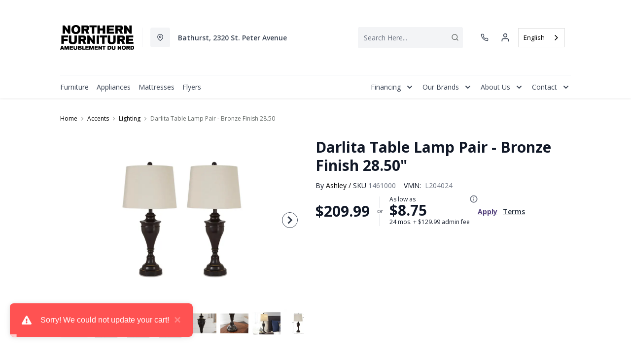

--- FILE ---
content_type: text/html; charset=utf-8
request_url: https://ameublementdunord.ca/products/darlita-table-lamp-pair-bronze-finish-29-00
body_size: 38281
content:
<!DOCTYPE html>
<html lang="en" style="opacity:0;transition: opacity 500ms linear;">
  <meta name="google-site-verification" content="LnP6-YzGMg-d0aPY3MJ2szpieGzw54_cgPPlQYq6aVE"/>
  <meta name="viewport" content="width=device-width, initial-scale=1.0, height=device-height, minimum-scale=1.0, user-scalable=0, viewport-fit=cover">
  <head>
    <link href="https://fonts.googleapis.com/css2?family=Open+Sans:wght@300;400;500;600;700;800&display=swap" rel="stylesheet"><script type="application/javascript">
      var temName = "product"; //inititalize temName globally and remove other instances
      window.resourceBasePath = "//ameublementdunord.ca/cdn/shop/t/49/assets/home.js?v=33530725176068280681756232977".split("home.js")[0]
    </script>
    <link rel="preconnect" href="https://cdn.shopify.com">
<link rel="preconnect" href="https://assets.dufresne.ca">
<link rel="preconnect" href="https://sr-tag.abtasty.com">
<link rel="preconnect" href="https://www.google-analytics.com">
<link rel="preconnect" href="https://s.acquire.io">
<link rel="preconnect" href="https://searchanise-ef84.kxcdn.com">
<link rel="preconnect" href="https://try.abtasty.com">
<link rel="preload" as="script" href="//ameublementdunord.ca/cdn/shop/t/49/assets/product.js?v=137067516746112078111756232978" >
<link rel="preload" href="https://res.cloudinary.com/shared-furniture/image/upload/b_rgb:ffffff,c_pad,dpr_auto,f_auto,h_285,q_auto:low,w_400/c_pad,h_285,w_400/v1/products/AFI/L204024/images/1?pgw=1" as="image" media="(max-width: 400px)">
      <link rel="preload" href="https://res.cloudinary.com/shared-furniture/image/upload/b_rgb:ffffff,c_pad,dpr_auto,f_auto,h_499,q_auto:low,w_700/c_pad,h_499,w_700/v1/products/AFI/L204024/images/1?pgw=1" as="image" media="(min-width: 400.1px)">
    <script>
  window.YETT_BLACKLIST = [
    /easy-geo/,
    /swyment/,
    /analytics\.getshogun/,
    /messenger_commerce/,
    /pinimg\.com/,
    /justuno\.com/,
    /bat\.bing\.com/,
    /hotjar\.com/,
    /boomerang/,
    /tricorder/,
    /facebook/,
    /connect\.facebook\.net/,
    /assets\/admin/,
    /shop_events_listener/,
    /googletagmanager\.com/,
    /googletagmanager/,
    /gtm\.js/,
    /optimize\.js/,
    /browser-update\.org/,
    /tag\.rmp\.rakuten\.com/,
    /igodigital\.com/, // for salesforce
    /browser-update\.js/,
    /www\.gstatic\.com/,
    /static\.zotabox\.com/,
    /edge\.fullstory\.com/,
    /fullstory\.com/,
    /cdn\.shopify\.com\/shopifycloud\/shopify\/assets\/storefront/,
    
    /cdn\/shopifycloud\/boomerang/,
    /cdn\.shopify\.com\/s\/trekkie.*(js)$/,
    /cdn\/s\/trekkie\.storefront.*.min.js/,
    /d1liekpayvooaz\.cloudfront\.net/,
    /acquire\.io/,
    /sp\.analytics\.yahoo\.com/,
    /analytics\.tiktok\.com/,
    /cdn\.attn\.tv/,
    /s\.yimg\.com/, 
    /cdn\.jsdelivr\.net\/npm\/search-insights*/, 
    /content\.syndigo\.com/,
    /media\.flixcar\.com/,
    /media\.flixfacts\.com/,
    /aca\.506\.io/, 
    /wpm@*\/web-pixel-*\/sandbox\/worker\.modern\.js/,
    /ct\.pinterest\.com/, 
    /login-ds\.dotomi\.com/,
    /clarity\.ms/
  ]
</script>
<script src="//ameublementdunord.ca/cdn/shop/t/49/assets/yett.min.js?v=104417259415931294491756232979"></script>





<script type="text/javascript">
  (function(){
    let ENABLE_HIDE = false;
    if(ENABLE_HIDE !== true) return

    let ENABLE_KEY = "tdg-key";

    const hideInit = function() {
        // Should we hide? If so, show overlay. If not, hide overlay.
        let hide = shouldHide()

        if(hide === true) {
            hideSite()
        } else {
            revealSite()
        }

        if(hide === true) {
            // Check if user should be able to access the site only if we are hiding
            handleAccess()
        }
    }

    const handleAccess = function() {
        let access = hasDebugParameter()

        if(access === true) {
            // Debug parameter found, set cookie and reload page
            setCookie()
            window.location.reload()
        }
    }

    const shouldHide = function() {
        // Hide if cookie doesn't exist
        let shouldHide = !cookieExists()

        return shouldHide
    }

    const setCookie = function() {
      var expiresMS = 24 * 60 * 60 * 1000 // 1 day
      var expiresDate = new Date()
      expiresDate.setTime(expiresDate.getTime() + expiresMS)
      document.cookie = `visible_${ENABLE_KEY}=true; expires=${expiresDate.toUTCString()}`
    }

    const cookieExists = function() {
      var hideSiteCookie = document.cookie.split('; ').find(c => c.startsWith(`visible_${ENABLE_KEY}`))

      return !!hideSiteCookie
    }

    const hideSite = function() {
        let overlay = document.querySelector('#site-hide');
        overlay.style.display = 'block';
    }

    const revealSite = function() {
        let overlay = document.querySelector('#site-hide');
        overlay.style.display = 'none';
    }

    const hasDebugParameter = function() {
        let params = new URLSearchParams(window.location.search)
        let debugParam = params.get('showsite') === 'true';

        return debugParam === true
    }

    hideInit()
  })();
</script>
<meta charset="utf-8"/>
    <meta http-equiv="X-UA-Compatible" content="IE=edge"/>
    <meta name="viewport" content="width=device-width, initial-scale=1.0, height=device-height, minimum-scale=1.0, user-scalable=0, viewport-fit=cover"/>
    <meta name="theme-color" content=""/>
    <meta http-equiv="Accept-CH" content="DPR, Width">
    <link rel="canonical" href="https://northernfurniture.ca/products/darlita-table-lamp-pair-bronze-finish-29-00" />
    <title>
      Darlita Table Lamp Pair - Bronze Finish 28.50&quot;&nbsp;&#124; Northern Furniture</title>
    <meta name="description" content="A delightfully turned pedestal base gives this table lamp a sense of easy elegance. Its dark bronze-tone metal is a simply stylish counterpoint."><link rel="shortcut icon" href="https://res.cloudinary.com/drsg/image/upload/w_32,h_32,c_fill,f_auto,q_auto,dpr_auto,fl_progressive/Kiosk/Ico/favicon_28_pfwrhc.ico" type="image/png"/>
    <style id="root-recliner-styles">
  :root{
    --color-gray-50: #F9FAFB;
    --color-gray-100: #F3F4F6;
    --color-gray-200: #E5E7EB;
    --color-gray-300: #D1D5DB;
    --color-gray-400: #9CA3AF;
    --color-gray-500: #6B7280;
    --color-gray-600: #4B5563;
    --color-gray-700: #374151;
    --color-gray-800: #1F2937;
    --color-gray-900: #111827;
    --color-yellow-100: #FEF9C3;
    --color-yellow-200: #FEF08A;
    --color-yellow-300: #FDE047;
    --color-yellow-400: #FACC15;
    --color-yellow-500: #EAB308;
    --color-orange-100: #FFEDD5;
    --color-orange-200: #FED7AA;
    --color-orange-300: #FDBA74;
    --color-orange-400: #FB923C;
    --color-orange-500: #F97316;
    --color-red-100: #FEE2E2;
    --color-red-200: #FECACA;
    --color-red-300: #FCA5A5;
    --color-red-400: #F87171;
    --color-red-500: #EF4444;
    --color-red-700: #DF1717;
    --color-green-100: #D1FAE5;
    --color-green-200: #A7F3D0;
    --color-green-300: #6EE7B7;
    --color-green-400: #34D399;
    --color-green-500: #10B981;
    --color-indigo-100: #E0E7FF;
    --color-indigo-200: #C7D2FE;
    --color-indigo-300: #A5B4FC;
    --color-indigo-400: #818CF8;
    --color-indigo-500: #6366F1;
    --color-on-sale: #f50019;
    --color-brand-50: #4c8c2b;
    --color-brand-100: #bae8a2;
    --color-brand-300: #93c778;
    --color-brand-500: #000000;
    --color-brand-700: #636468;
    --color-brand-800: #30541c;
    --color-brand-900: #1a1f1f;
    --color-link: #000000;
    --color-link-hover: #636468;
    --color-text: #656a67;
    --color-headings: #1a1f1f;
    --font-body:  "Work Sans",sans-serif; 
    --font-heading:  Fraunces,serif; 
  }
  @font-face {font-family: "element-icons"; src: url("//ameublementdunord.ca/cdn/shop/t/49/assets/element-icons.woff?v=169404310336129790121756232973") format("woff"), url("//ameublementdunord.ca/cdn/shop/t/49/assets/element-icons.ttf?v=84375329467733851761756232973") format("truetype"); font-weight: normal; font-display: "auto"; font-style: normal;}

   
  body{
    background-color:#ffffff;
  font-family: "Open Sans", sans-serif!important;
  }
  #main-wrapper{
    background-color:#ffffff;
  }
  .show-after-load{
    opacity:0 !important;
    visibility: hidden !important;
  }
  html.css-loaded .show-after-load{
    opacity:1 !important;
    visibility: visible !important;
  }
</style>
<link rel="preload" as="style" href="//ameublementdunord.ca/cdn/shop/t/49/assets/product.css?v=46374227890567490241756232975" id="rec-stylesheet">
  <noscript><link rel="stylesheet" href="//ameublementdunord.ca/cdn/shop/t/49/assets/product.css?v=46374227890567490241756232975"></noscript>
<script>
const recStylesheet = document.querySelector('#rec-stylesheet');
recStylesheet.onload = function(e) {
  this.rel='stylesheet'
  document.documentElement.classList.add('css-loaded')
  setTimeout(function(){document.documentElement.style.opacity = 1;},1400)
  this.onload=null; // some browser fire this multiple times!
}
</script>
<style id="custom_css">/* Start - Tooltip */[data-title] {  position: relative;  text-transform: capitalize;}[data-title]:hover::before {  content: attr(data-title);  position: absolute;  bottom: -26px;  display: inline-block;  padding: 3px 6px;  border-radius: 2px;  background: #FFF;  color: #000;  font-size: 12px;  white-space: nowrap;  border:1px solid;  z-index:99;}/* End - Tooltip *//*Added margin top for product detail page start */ .template-product #shopify-section-footer {     margin-top: 1rem;}/*Added margin top for product detail page end */ .footer-links .footer-top__col-title b {     font-size: 14px;     font-weight: 600;} .products-list__item > div {    height: 100%;}.pdp__gallery .swiper-gallery .swiper-slide.swiper-slide-active {    opacity: 1;}.account-page #nav #myAccount,.account-page #nav #orders,.account-page #nav #myWishlist,.account-page #nav #chatnow,.account-page div[data-section="account"],.account-page div[data-section="orders"],.account-page div[data-section="whishlist"],.account-page div[data-section="chatnow"] {  display: none;}.pdp .tabactive {    border-bottom: 3px solid var(--color-brand-500) !important;    color: var(--color-brand-500) !important;}.ab_original_searchbar {    display: block;}</style>
<meta name="google-site-verification" content="vUz6wtE5djWxWPn2tFHBDpXF5DbWxFPNavxgFQUHGwg">
<link rel="alternate" href="https://northernfurniture.ca/" hreflang="FR-CA">
  <link rel="alternate" href="https://northernfurniture.ca/" hreflang="EN-CA"><!-- Google Tag Manager -->
<script>(function(w,d,s,l,i){w[l]=w[l]||[];w[l].push({'gtm.start':
new Date().getTime(),event:'gtm.js'});var f=d.getElementsByTagName(s)[0],
j=d.createElement(s),dl=l!='dataLayer'?'&l='+l:'';j.async=true;j.src=
'https://www.googletagmanager.com/gtm.js?id='+i+dl;f.parentNode.insertBefore(j,f);
})(window,document,'script','dataLayer','GTM-NRZ7BF5');</script>
<!-- End Google Tag Manager --><script type="application/ld+json">
  {
    "@context": "https://schema.org",
    "@type": "Organization",
    "name": "Northern Furniture",
    "url": "https:\/\/northernfurniture.ca",
    "description": "Northern Furniture offers a wide variety of Appliances, Furniture \u0026 Mattresses in Bathurst New Brunswick and area.",
    "logo": "https:\/\/res.cloudinary.com\/drsg\/image\/upload\/w_256,c_scale,f_auto,q_auto,dpr_auto,fl_progressive\/Kiosk\/Logo\/Northern_Black2_owfkb4.png",
    "image": "https:\/\/res.cloudinary.com\/drsg\/image\/upload\/w_256,c_scale,f_auto,q_auto,dpr_auto,fl_progressive\/Kiosk\/Logo\/Northern_Black2_owfkb4.png",
    "sameAs": [
      "",
      "",
      "",
      "",
      "",
      "",
      "",
      ""
    ],
    "address": {
        "@type": "PostalAddress",
        "streetAddress": "2320 St. Peter Ave",
        "addressLocality": "Bathurst",
        "addressRegion": "New Brunswick",
        "postalCode": "E2A 7K2",
        "addressCountry": "Canada"
    },
    "telephone": "(506)548-4999"
  }
  </script><script>window.performance && window.performance.mark && window.performance.mark('shopify.content_for_header.start');</script><meta id="shopify-digital-wallet" name="shopify-digital-wallet" content="/18679637/digital_wallets/dialog">
<link rel="alternate" type="application/json+oembed" href="https://northernfurniture.ca/products/darlita-table-lamp-pair-bronze-finish-29-00.oembed">
<script async="async" src="/checkouts/internal/preloads.js?locale=en-CA"></script>
<script id="shopify-features" type="application/json">{"accessToken":"e497ef4bd27be171da9b6fc4a9d58fe1","betas":["rich-media-storefront-analytics"],"domain":"ameublementdunord.ca","predictiveSearch":true,"shopId":18679637,"locale":"en"}</script>
<script>var Shopify = Shopify || {};
Shopify.shop = "northern-furniture.myshopify.com";
Shopify.locale = "en";
Shopify.currency = {"active":"CAD","rate":"1.0"};
Shopify.country = "CA";
Shopify.theme = {"name":"Recliner--2025-08-26T18:29:12.500Z","id":140902858822,"schema_name":"Recliner","schema_version":"15.25.2","theme_store_id":null,"role":"main"};
Shopify.theme.handle = "null";
Shopify.theme.style = {"id":null,"handle":null};
Shopify.cdnHost = "ameublementdunord.ca/cdn";
Shopify.routes = Shopify.routes || {};
Shopify.routes.root = "/";</script>
<script type="module">!function(o){(o.Shopify=o.Shopify||{}).modules=!0}(window);</script>
<script>!function(o){function n(){var o=[];function n(){o.push(Array.prototype.slice.apply(arguments))}return n.q=o,n}var t=o.Shopify=o.Shopify||{};t.loadFeatures=n(),t.autoloadFeatures=n()}(window);</script>
<script id="shop-js-analytics" type="application/json">{"pageType":"product"}</script>
<script defer="defer" async type="module" src="//ameublementdunord.ca/cdn/shopifycloud/shop-js/modules/v2/client.init-shop-cart-sync_BT-GjEfc.en.esm.js"></script>
<script defer="defer" async type="module" src="//ameublementdunord.ca/cdn/shopifycloud/shop-js/modules/v2/chunk.common_D58fp_Oc.esm.js"></script>
<script defer="defer" async type="module" src="//ameublementdunord.ca/cdn/shopifycloud/shop-js/modules/v2/chunk.modal_xMitdFEc.esm.js"></script>
<script type="module">
  await import("//ameublementdunord.ca/cdn/shopifycloud/shop-js/modules/v2/client.init-shop-cart-sync_BT-GjEfc.en.esm.js");
await import("//ameublementdunord.ca/cdn/shopifycloud/shop-js/modules/v2/chunk.common_D58fp_Oc.esm.js");
await import("//ameublementdunord.ca/cdn/shopifycloud/shop-js/modules/v2/chunk.modal_xMitdFEc.esm.js");

  window.Shopify.SignInWithShop?.initShopCartSync?.({"fedCMEnabled":true,"windoidEnabled":true});

</script>
<script>(function() {
  var isLoaded = false;
  function asyncLoad() {
    if (isLoaded) return;
    isLoaded = true;
    var urls = ["\/\/www.powr.io\/powr.js?powr-token=northern-furniture.myshopify.com\u0026external-type=shopify\u0026shop=northern-furniture.myshopify.com","\/\/www.powr.io\/powr.js?powr-token=northern-furniture.myshopify.com\u0026external-type=shopify\u0026shop=northern-furniture.myshopify.com","https:\/\/cdn.weglot.com\/weglot_script_tag.js?shop=northern-furniture.myshopify.com","https:\/\/plan-app-ui.fairstone.ca\/merchants\/northern-furniture\/fairstone-script-43zfw7cmbjrqe9z.js?shop=northern-furniture.myshopify.com","https:\/\/searchanise-ef84.kxcdn.com\/widgets\/shopify\/init.js?a=4q6C2h6B5x\u0026shop=northern-furniture.myshopify.com"];
    for (var i = 0; i < urls.length; i++) {
      var s = document.createElement('script');
      s.type = 'text/javascript';
      s.async = true;
      s.src = urls[i];
      var x = document.getElementsByTagName('script')[0];
      x.parentNode.insertBefore(s, x);
    }
  };
  if(window.attachEvent) {
    window.attachEvent('onload', asyncLoad);
  } else {
    window.addEventListener('load', asyncLoad, false);
  }
})();</script>
<script id="__st">var __st={"a":18679637,"offset":-21600,"reqid":"c770911f-f74b-493f-bb00-5871d7f04ae5-1769351994","pageurl":"ameublementdunord.ca\/products\/darlita-table-lamp-pair-bronze-finish-29-00","u":"b3216b3ccd24","p":"product","rtyp":"product","rid":7153021059142};</script>
<script>window.ShopifyPaypalV4VisibilityTracking = true;</script>
<script id="captcha-bootstrap">!function(){'use strict';const t='contact',e='account',n='new_comment',o=[[t,t],['blogs',n],['comments',n],[t,'customer']],c=[[e,'customer_login'],[e,'guest_login'],[e,'recover_customer_password'],[e,'create_customer']],r=t=>t.map((([t,e])=>`form[action*='/${t}']:not([data-nocaptcha='true']) input[name='form_type'][value='${e}']`)).join(','),a=t=>()=>t?[...document.querySelectorAll(t)].map((t=>t.form)):[];function s(){const t=[...o],e=r(t);return a(e)}const i='password',u='form_key',d=['recaptcha-v3-token','g-recaptcha-response','h-captcha-response',i],f=()=>{try{return window.sessionStorage}catch{return}},m='__shopify_v',_=t=>t.elements[u];function p(t,e,n=!1){try{const o=window.sessionStorage,c=JSON.parse(o.getItem(e)),{data:r}=function(t){const{data:e,action:n}=t;return t[m]||n?{data:e,action:n}:{data:t,action:n}}(c);for(const[e,n]of Object.entries(r))t.elements[e]&&(t.elements[e].value=n);n&&o.removeItem(e)}catch(o){console.error('form repopulation failed',{error:o})}}const l='form_type',E='cptcha';function T(t){t.dataset[E]=!0}const w=window,h=w.document,L='Shopify',v='ce_forms',y='captcha';let A=!1;((t,e)=>{const n=(g='f06e6c50-85a8-45c8-87d0-21a2b65856fe',I='https://cdn.shopify.com/shopifycloud/storefront-forms-hcaptcha/ce_storefront_forms_captcha_hcaptcha.v1.5.2.iife.js',D={infoText:'Protected by hCaptcha',privacyText:'Privacy',termsText:'Terms'},(t,e,n)=>{const o=w[L][v],c=o.bindForm;if(c)return c(t,g,e,D).then(n);var r;o.q.push([[t,g,e,D],n]),r=I,A||(h.body.append(Object.assign(h.createElement('script'),{id:'captcha-provider',async:!0,src:r})),A=!0)});var g,I,D;w[L]=w[L]||{},w[L][v]=w[L][v]||{},w[L][v].q=[],w[L][y]=w[L][y]||{},w[L][y].protect=function(t,e){n(t,void 0,e),T(t)},Object.freeze(w[L][y]),function(t,e,n,w,h,L){const[v,y,A,g]=function(t,e,n){const i=e?o:[],u=t?c:[],d=[...i,...u],f=r(d),m=r(i),_=r(d.filter((([t,e])=>n.includes(e))));return[a(f),a(m),a(_),s()]}(w,h,L),I=t=>{const e=t.target;return e instanceof HTMLFormElement?e:e&&e.form},D=t=>v().includes(t);t.addEventListener('submit',(t=>{const e=I(t);if(!e)return;const n=D(e)&&!e.dataset.hcaptchaBound&&!e.dataset.recaptchaBound,o=_(e),c=g().includes(e)&&(!o||!o.value);(n||c)&&t.preventDefault(),c&&!n&&(function(t){try{if(!f())return;!function(t){const e=f();if(!e)return;const n=_(t);if(!n)return;const o=n.value;o&&e.removeItem(o)}(t);const e=Array.from(Array(32),(()=>Math.random().toString(36)[2])).join('');!function(t,e){_(t)||t.append(Object.assign(document.createElement('input'),{type:'hidden',name:u})),t.elements[u].value=e}(t,e),function(t,e){const n=f();if(!n)return;const o=[...t.querySelectorAll(`input[type='${i}']`)].map((({name:t})=>t)),c=[...d,...o],r={};for(const[a,s]of new FormData(t).entries())c.includes(a)||(r[a]=s);n.setItem(e,JSON.stringify({[m]:1,action:t.action,data:r}))}(t,e)}catch(e){console.error('failed to persist form',e)}}(e),e.submit())}));const S=(t,e)=>{t&&!t.dataset[E]&&(n(t,e.some((e=>e===t))),T(t))};for(const o of['focusin','change'])t.addEventListener(o,(t=>{const e=I(t);D(e)&&S(e,y())}));const B=e.get('form_key'),M=e.get(l),P=B&&M;t.addEventListener('DOMContentLoaded',(()=>{const t=y();if(P)for(const e of t)e.elements[l].value===M&&p(e,B);[...new Set([...A(),...v().filter((t=>'true'===t.dataset.shopifyCaptcha))])].forEach((e=>S(e,t)))}))}(h,new URLSearchParams(w.location.search),n,t,e,['guest_login'])})(!0,!0)}();</script>
<script integrity="sha256-4kQ18oKyAcykRKYeNunJcIwy7WH5gtpwJnB7kiuLZ1E=" data-source-attribution="shopify.loadfeatures" defer="defer" src="//ameublementdunord.ca/cdn/shopifycloud/storefront/assets/storefront/load_feature-a0a9edcb.js" crossorigin="anonymous"></script>
<script data-source-attribution="shopify.dynamic_checkout.dynamic.init">var Shopify=Shopify||{};Shopify.PaymentButton=Shopify.PaymentButton||{isStorefrontPortableWallets:!0,init:function(){window.Shopify.PaymentButton.init=function(){};var t=document.createElement("script");t.src="https://ameublementdunord.ca/cdn/shopifycloud/portable-wallets/latest/portable-wallets.en.js",t.type="module",document.head.appendChild(t)}};
</script>
<script data-source-attribution="shopify.dynamic_checkout.buyer_consent">
  function portableWalletsHideBuyerConsent(e){var t=document.getElementById("shopify-buyer-consent"),n=document.getElementById("shopify-subscription-policy-button");t&&n&&(t.classList.add("hidden"),t.setAttribute("aria-hidden","true"),n.removeEventListener("click",e))}function portableWalletsShowBuyerConsent(e){var t=document.getElementById("shopify-buyer-consent"),n=document.getElementById("shopify-subscription-policy-button");t&&n&&(t.classList.remove("hidden"),t.removeAttribute("aria-hidden"),n.addEventListener("click",e))}window.Shopify?.PaymentButton&&(window.Shopify.PaymentButton.hideBuyerConsent=portableWalletsHideBuyerConsent,window.Shopify.PaymentButton.showBuyerConsent=portableWalletsShowBuyerConsent);
</script>
<script data-source-attribution="shopify.dynamic_checkout.cart.bootstrap">document.addEventListener("DOMContentLoaded",(function(){function t(){return document.querySelector("shopify-accelerated-checkout-cart, shopify-accelerated-checkout")}if(t())Shopify.PaymentButton.init();else{new MutationObserver((function(e,n){t()&&(Shopify.PaymentButton.init(),n.disconnect())})).observe(document.body,{childList:!0,subtree:!0})}}));
</script>

<script>window.performance && window.performance.mark && window.performance.mark('shopify.content_for_header.end');</script>
    <meta property="og:site_name" content="Northern Furniture">
<meta property="og:url" content="https://northernfurniture.ca/products/darlita-table-lamp-pair-bronze-finish-29-00">
<meta property="og:title" content="Darlita Table Lamp Pair - Bronze Finish 28.50"">
<meta property="og:type" content="product">
<meta property="og:description" content="A delightfully turned pedestal base gives this table lamp a sense of easy elegance. Its dark bronze-tone metal is a simply stylish counterpoint."><meta property="product:availability" content="instock">
  <meta property="product:price:amount" content="209.99">
  <meta property="product:price:currency" content="CAD"><meta property="og:image" content="http://ameublementdunord.ca/cdn/shop/products/1_3ff76f82-78d0-4d79-99eb-383ab8823277_1200x.jpg?v=1735577531">
      <meta property="og:image:secure_url" content="https://ameublementdunord.ca/cdn/shop/products/1_3ff76f82-78d0-4d79-99eb-383ab8823277_1200x.jpg?v=1735577531">
      <meta property="og:image:alt" content="Darlita Table Lamp Pair - Bronze Finish 29.00&quot;"><meta property="og:image" content="http://ameublementdunord.ca/cdn/shop/products/2_a060ff3f-e9cd-4405-9782-a17f8ff4409b_1200x.jpg?v=1691796396">
      <meta property="og:image:secure_url" content="https://ameublementdunord.ca/cdn/shop/products/2_a060ff3f-e9cd-4405-9782-a17f8ff4409b_1200x.jpg?v=1691796396">
      <meta property="og:image:alt" content="Darlita Table Lamp Pair - Bronze Finish 29.00&quot;"><meta property="og:image" content="http://ameublementdunord.ca/cdn/shop/products/3_7dfcaaf8-6547-491c-976d-54760fc0fdc6_1200x.jpg?v=1691796396">
      <meta property="og:image:secure_url" content="https://ameublementdunord.ca/cdn/shop/products/3_7dfcaaf8-6547-491c-976d-54760fc0fdc6_1200x.jpg?v=1691796396">
      <meta property="og:image:alt" content="Darlita Table Lamp Pair - Bronze Finish 29.00&quot;">
<meta name="twitter:site" content="@">
<meta name="twitter:card" content="summary_large_image">
<meta name="twitter:title" content="Darlita Table Lamp Pair - Bronze Finish 28.50"">
<meta name="twitter:description" content="A delightfully turned pedestal base gives this table lamp a sense of easy elegance. Its dark bronze-tone metal is a simply stylish counterpoint.">
<script>
  var rock_messages = {"en":{"products": { "product": {"inventory_tracking_in_stock":"%{qty} in stock", "inventory_tracking_threshold_message":"Reservable" },"atp" : {"ships_by":"Ships by", "ships_as_soon_as":"Ships as soon as"} },"header":{"cart":{"top":"My","bottom":"Cart"},"account":{"top":"My","bottom":"Account","loggedInTop":"My Account"},"wishlist":{"top":"My","bottom":"Wishlist"},"search":{"placeholder":"Search Here..."}},"slideIns":{"account":{"greeting":"Hi {customer}!","heading":"Sign in to your account!"},"wishlist":{"heading":"My Wishlist ({num})","instructions":"Click on the {icon} icons to collect products here!"},"cart":{"heading":"My Cart ({num})","subtotalLabel":"Subtotal:","checkoutBtn":"Checkout"}},"cart":{"heading":"my cart","products":{"removeBtn":"Remove","addToWishlistBtn":"Add to wishlist","removeFromWishlistBtn":"Added to wishlist","originalPriceLabel":"Original Price","salePriceLabel":"Sale Price","discountedPriceLabel":"Discounted Price","quantityPickerLabel":"Quantity","quantityValue":"x {num}","totalLabel":"Total","totalSavedLabel":"{num} saved!","discountValue":"Discount: {num}"},"orderSummaryLabel":"Order Summary","originalPriceLabel":"Original Price","youSaveLabel":"You save","tax":{"gst":{"label":"Est. GST","value":"Calculated at checkout"},"pst":{"label":"Est. PST","value":"Calculated at checkout"}},"shippingOrPickup":{"label":"Shipping \/ Pickup","value":"Select at checkout"},"total":{"label":"Total","subscript":"before tax"},"continueToCheckoutBtn":"Continue to Checkout","continueWithCardBtn":"Proceed to checkout","continueWithFinancingBtn":"Checkout With Financing", "selectFinancingOption":"Select a Finance Option","whatsIncluded":"What\u0026#39;s Included", "pdpRegionNotAvailableMsg":"Sorry, this product is not available in this region", "cartRegionNotAvailableMsg":"Sorry, this product is not available in your area. To proceed you may either change your postal code or remove this product from your cart.","cartDrsgApplianceNotAvailableMsg":"Financing is not available for this product.", "miniCart":{"protect":"Protect {protect} items above", "protectOneQTY":"Protects the above item", "protection":"protection", "protectionPlanUpdated":"Protection plan updated: Add this protection plan to protect the items above.", "pppModalCTA_Add":"Add {yrs} {yearLabel} Protection for", "pppModalCTA_Or":"or ${monthlyPayment}\/mo.", "yearLabel":"Year | Yrs", "noThanks":"No, thanks"}}, "isPPPErrorStr": {"errorMessage":"This protection plan is currently unavailable in your region. Please remove it to continue to checkout."},"storeLocator":{"heading":"Your closest store based on","updateBtn":"Update","updateBtnLong":"Update Postal Code","updateOr":"or","today":"Today:","getDirectionsBtn":"Get Directions","allLocationsBtn":"All Locations","shippingOptionsBtn":"Shipping Options","qcMessageFrench":"Les prix et la livraison ne sont pas disponibles pour cette région.","qcMessageEnglish":"Pricing and shipping are unavailable for this region."},"shippingNotification":{"spendToGetFreeShippingMessage":"Spend {spend} more to get free shipping!"},"forms":{"newsletter":{"email_placeholder":"Email address","error":"Error"},"login":{"emailAddressLabel":"Email Address","passwordLabel":"Password","forgotPasswordBtn":"Forgot password?","signInBtn":"Sign In","newCustomerLabel":"New Customer?","createAccountBtn":"Create Account"}},"pdp":{"brandLabel":"By","skuLabel":"SKU:","vendorModelNumberLabel":"VMN:","addToWishlistBtn":"Add to wishlist","removeFromWishlistBtn":"Added to wishlist","addToCartBtn":"Add to cart", "stickyaddToCartBtn":"Add to cart", "closestStore":"Your closest store:","financingTab":{"title":"Financing Options","learnMore":{"prefix":"** Learn More about {0}","suffix":"Financing"},"monthsLabel":"{num} months **"},"infoTab":{"title":"Product Information","overviewLabel":"Overview","detailsLabel":"Product Details","featuresLabel":"Features","specificationsLabel":"Specifications","dimensions":{"label":"Dimensions","width":"W:","depth":"D:","height":"H:"},"weightLabel":"Weight","assemblyInstructions":{"label":"Assembly Instructions","btn":"Download Assembly Instructions"},"additionalDimensionsLabel":"Additional Dimensions"},"itemsIncludedTab":{"title":"Items Included","quantityLabel":"Quantity:","dimensions":{"label":"Dimensions:","width":"W:","depth":"D:","height":"H:"},"vendorModelNoLabel":"VMN:"},"reviewsTab":{"title":"Customer Reviews"},"seriesTab":{"title":"Also in this Series"}, "discountLables":{"save":"Save", "saveupto":"Save up to", "percentOff":"%"}},"financing":{"label":"As low as","value":"{cost} \/ mo ({num} mo)","noPaymentForXMonth":"No Payments Same As Cash for {num} Months", "financingAvailable":"Financing Available", "financingCreditAvailable":"credit available with Fairstone","financingCreditAvailableCheckout":"Credit available with Fairstone during checkout,","financingLearnMore":"Learn More About Financing","efNoPaymentForXMonth":"Pay now or don\u0026#39;t pay for {num} mos.", "equalMonthPayment":"equal monthly payments","airPercentage":"at {air}% AIR","noInterest":"no interest", "deferredPayment":"Deferred payments", "months":"months", "chatNow":"Chat now", "financingPlans":"Fairstone Financing Plans", "financingCalculator":"Fairstone Financing Calculator", "financeWant":"1. How much do you want to finance?", "reviewMontlyPayment":"2. Review equal monthly payment options.*", "totalFinancingAmount":"Total financing amount", "approvedCredit":"*On approved credit. Plus applicable fees and taxes.", "monthSign":"\/mo.","efInfoWindowDetailLink":"Learn More","efInfoWindowMsg":"On approved credit. Plus applicable fees and taxes.","label_prefix":"Or pay","financingCalulatorLink":"Financing calculator","efOrderSummartDetailLink":"See how","efMonthDetails":"{months} mos.","apply":"Apply","terms":"Terms","affirmText":"Prequalify with {logo}","affirmCta":"Learn more","remaining":"remaining","lessThanHour":"Less than an hour remaining","saleEnds":"Sale ends"},"breadcrumbs":{"home":"Home"},"store":{"storeHoursLabel":"Store Hours","openTodayLabel":"Open today","storeAddressLabel":"Store Address","storePhoneLabel":"Store Phone","storeGuestCareCenterPhoneLabel":"Guest Care Center Phone","supportLabel":"Support","bookAppointmentLabel":"Book an appointment","storePageNotFoundError":"Store Page not found!", "otherStoreLocations": "Other Locations"},"menu":{"backBtn":"Back","browseAllBtn":"Browse all","shopAllBtn":"Shop all"},"collection":{"sortByLabel":"Sort by:","showInStockLabel":"Only Available:","displayingTotalLabel":"Displaying {num} out of {total} items","displayingNumLabel":"Displaying {num} items","noMoreItems":"No more items","noResultsFound":"No Results Found","readMoreBtn":"read more","readLessBtn":"read less","filter":{"heading":"Filters","showLess":"Show less","showMore":"Show more","clearAll":"Clear All","searchFor":"Search for"},"infinite":{"label":{"known":"There are {num} more products to see","unknown":"There are more products to see"},"button":"LOAD MORE"},"headerV2":{"subcollectionSelectorLabel":"Translation missing: en.rock_messages.collection.headerV2.subcollectionSelectorLabel","subcollectionSelectorDefaultValue":"everything"}},"promos":{"bundles":{"heading":"Limited time offer","openSectionBtn":"View Savings","closeSectionBtn":"Close","orLabel":"or","offerLabel":"Offer:","buyThisLabel":"Buy this:","getThisLabel":"Select your discount: {num} items","totalPriceLabel":"Total price","addItemsToCartBtn":"Add 2 items to cart"},"bar":{"viewMoreBtn":"View More Deals","viewMoreBtnSecondary":"from this category"}},"addressBook":{"addressBook":"Address Book","addAddress":"Add a New Address","Address1":"Address 1","Address2":"Address 2","City":"City","Province":"Province","Country":"Country","PostalCode":"Postal Code"},"general":{"currentItem":"Current Item","myAccount":"My Account","myOrders":"My Orders","logOut":"Log out","cancel":"Cancel","FirstName":"First Name","LastName":"Last Name","PleaseInput":"Please Input","Save":"Save","Delete":"Delete","Edit":"Edit","Default":"Default","SetDefault":"Set Default"},"cartOrderSummaryMessages": {"messagePromo" : "If you have a promo code you may apply it at checkout.","ef_messagePromoMobile" : "Translation missing: en.rock_messages.cartOrderSummaryMessages.ef_messagePromoMobile","messageShippingOrPickup" : "Select your shipping or pick up option in the checkout.","atpMessage" : "Receive your items as early as {atp} ","financeMessage" : "Learn More About Financing","ef_financeMessage":"Explore other financing options"},"productCard":{"quickView":"Quick View"},"algolia":{"loadMore":"Load More","currentlyViewing":"Viewing {start} - {end} of {total} products","queryResults":"Displaying {total} search results for {query}","queryResultsPLP":"Displaying {total} Results","filters":"Filters","todayDeal":"Today\u0026#39;s deals","fastDeliveryTO":"Fast Delivery to","mobileFilters":"Filter \u0026amp; Sort","filter":"Filter","sort":"Sort:","viewXProducts":"View {total} products","sortByLabel":"Sort by:","clearAll":"Clear All","noSearchResult":"Sorry, we currently don\u0026#39;t have any products that match your preferences.","tryTheFollowing":"Try the following:","noSearchResultLi-1":"Shop by category.","noSearchResultLi-2":"Disable fast delivery option or today’s deals.","noSearchResultLi-3":"Verify your postal code."},"algoliaAutoComplete": {"trendingSearch" : "Trending searches","mostPopular" : "Most popular","mostPopularSearchTerm" : "Most popular results for {searchTerm}","suggestions" : "Suggestions","viewAll" : "View all","clearAll" : "Clear all","recentSearches" : "Recent searches","noSearchResult" : "Sorry, we didn\u0026#39;t find any matches for {searchTerm} ","tryTheFollowing" : "Try the following:","noSearchResultLi-1" : "Double check your spelling","noSearchResultLi-2" : "Shop by category"},"rta": {"tabLabel" : "Assembly documents","tabDetailHeading" : "Assembly instructions","downloadAll" : "Download all","vmn" : "VMN","documentLabel" : "Assembly document", "customerRequiredAssembly":"Customer assembly required", "seeDetails":"See details ", "assemblyRequired":"Assembly required", "anyQuestions":"Any questions?", "downloadDocument":"Download #{item}", "viewDocument":"View #{item}", "chatNow":"Chat now"},"blogs": {"byAuthor" : "by {author}","loadMore" : "Load more","paginationDetail" : "Viewing {start} - {end} of {total} articles","sort" : "Sort","sortByLabel" : "Sort By","noSearchResult" : "Sorry, we didn’t find any matches for “{searchTerm}”.","tryTheFollowing" : "Try the following:","noSearchResultLi-1" : "Double-check your spelling.","noSearchResultLi-2" : "Use more general keywords (e.g., \u0026quot;sofa\u0026quot; instead of \u0026quot;blue velvet sofa\u0026quot;).","noSearchResultLi-3" : "Browse our popular categories below for fresh ideas.","checkoutBlog" : "Check out our latest blog posts","searchIn" : "Search in {pageTitle}","sortNewest" : "Newest","sortOldest" : "Oldest","sortAtoZ" : "A-Z","sortZtoA" : "Z-A","tags" : "Tags"}}}
// prettier-ignore
  var tdg = {
    shop: {
      id: 18679637,
      name: "Northern Furniture",
      base_url: "https:\/\/northernfurniture.ca",
      settings: {"preload_tags":"","admin_customer_tag":"TDGAdmin","remove_strings_characters":"","page_templates":"","bread_enable_pdp":true,"bread_enable_collection":true,"bread_enable_my_account":true,"bread_enable_blog":true,"cypress_setting":"","cart_type":"basic","cart_delivery_prepend_title":"Free Pick Up","cart_delivery_prepend_handle":"Better Shipping App-BetterShipping-Free%20Pick%20Up-0.00","cart_delivery_prepend_price":"0","cart_sfl":false,"cart_sfl_api":"https:\/\/4gyo0dk62l.execute-api.ca-central-1.amazonaws.com\/development","Learn_more_about_financing":"\/pages\/financing","cart_show_q":true,"handle_fairstone_planissue":false,"fairstone_script_url":"ajax\/libs\/jquery\/3.5.1\/jquery.min.js","enable_shipping_note":false,"free_shipping_cutoff":500,"free_shipping_cart_message":"You may qualify for free local shipping*","checkout_fairstone_selector":"38499549253","checkout_fairstone_text":"Financing","checkout_show_fairstone_logo":true,"checkout_show_fairstone_financing_card":true,"collection_header_type":"v1","collection_content_type":"shopify","collection_algolia_facets":"","collection_algolia_show_more_limit":5,"collection_algolia_refinements_excluded_attributes":"","collection_algolia_sort_indexes":"","collection_algolia_num_items":36,"collection_algolia_appliance_categories":"Laundry Room,Kitchen Appliances","collection_section_type":"original","address_section":"new","my_account_section":false,"order_section":false,"wishlist_account":false,"chat_now_account":false,"my_account_section_url":"\/account\/addresses","canada_area_code":"","color_text_darkness":"color_gray_700","color_headings":"#1a1f1f","color_link":"#000000","color_link_hover":"#636468","color_body":"#ffffff","color_main":"#ffffff","on_sale_price_color":"#f50019","color_brand_50":"#4c8c2b","color_brand_100":"#bae8a2","color_brand_300":"#93c778","color_brand_500":"#000000","color_brand_700":"#636468","color_brand_800":"#30541c","color_brand_900":"#1a1f1f","default_theme_color":"#F98D2C","enable_console_logs":false,"custom_css":"\/* Start - Tooltip *\/\n[data-title] {\n  position: relative;\n  text-transform: capitalize;\n}\n[data-title]:hover::before {\n  content: attr(data-title);\n  position: absolute;\n  bottom: -26px;\n  display: inline-block;\n  padding: 3px 6px;\n  border-radius: 2px;\n  background: #FFF;\n  color: #000;\n  font-size: 12px;\n  white-space: nowrap;\n  border:1px solid;\n  z-index:99;\n}\n\/* End - Tooltip *\/\n\/*Added margin top for product detail page start *\/\n .template-product #shopify-section-footer {\n     margin-top: 1rem;\n}\n\/*Added margin top for product detail page end *\/\n .footer-links .footer-top__col-title b {\n     font-size: 14px;\n     font-weight: 600;\n}\n .products-list__item \u003e div {\n    height: 100%;\n}\n\n.pdp__gallery .swiper-gallery .swiper-slide.swiper-slide-active {\n    opacity: 1;\n}\n\n.account-page #nav #myAccount,\n.account-page #nav #orders,\n.account-page #nav #myWishlist,\n.account-page #nav #chatnow,\n.account-page div[data-section=\"account\"],\n.account-page div[data-section=\"orders\"],\n.account-page div[data-section=\"whishlist\"],\n.account-page div[data-section=\"chatnow\"] {\n  display: none;\n}\n\n.pdp .tabactive {\n    border-bottom: 3px solid var(--color-brand-500) !important;\n    color: var(--color-brand-500) !important;\n}\n\n.ab_original_searchbar {\n    display: block;\n}","enable_Custom_message":false,"custom_Message":"","enable_custom_head_meta":true,"custom_head_meta":"\u003cmeta name=\"google-site-verification\" content=\"vUz6wtE5djWxWPn2tFHBDpXF5DbWxFPNavxgFQUHGwg\"\u003e\n\u003clink rel=\"alternate\" href=\"https:\/\/northernfurniture.ca\/\" hreflang=\"FR-CA\"\u003e\n  \u003clink rel=\"alternate\" href=\"https:\/\/northernfurniture.ca\/\" hreflang=\"EN-CA\"\u003e","enable_custom_head_js":true,"custom_head_js":"\u003c!-- Google Tag Manager --\u003e\n\u003cscript\u003e(function(w,d,s,l,i){w[l]=w[l]||[];w[l].push({'gtm.start':\nnew Date().getTime(),event:'gtm.js'});var f=d.getElementsByTagName(s)[0],\nj=d.createElement(s),dl=l!='dataLayer'?'\u0026l='+l:'';j.async=true;j.src=\n'https:\/\/www.googletagmanager.com\/gtm.js?id='+i+dl;f.parentNode.insertBefore(j,f);\n})(window,document,'script','dataLayer','GTM-NRZ7BF5');\u003c\/script\u003e\n\u003c!-- End Google Tag Manager --\u003e","enable_custom_body_start_js":true,"custom_body_start_js":"\u003c!-- Google Tag Manager (noscript) --\u003e\n\u003cnoscript\u003e\u003ciframe src=\"https:\/\/www.googletagmanager.com\/ns.html?id=GTM-NRZ7BF5\" height=\"0\" width=\"0\" style=\"display:none;visibility:hidden\"\u003e\u003c\/iframe\u003e\u003c\/noscript\u003e\n\u003c!-- End Google Tag Manager (noscript) --\u003e\n\n\u003cscript\u003e\nwindow.addEventListener(\"scroll\", function() {\n    let _elem = document.querySelector(\".pdp .pdp__title\");\n    if (_elem) {\n        let _bounding = _elem?.getBoundingClientRect();\n\n        if (_bounding) {\n            let stickyel = document.getElementById(\"pdp-sticky\");\n            let headerElmnt = document.getElementById(\"shopify-section-header-v3\");\n            if (_bounding.top \u003c 0) {\n                stickyel.classList.remove(\"hidden\");\n                stickyel.classList.add(\"stickydiv\");\n\n                if (headerElmnt \u0026\u0026 headerElmnt != null) {\n                    stickyel.style.top = parseInt(headerElmnt.offsetHeight) + \"px\";\n                }\n            } else {\n                stickyel.classList.add(\"hidden\");\n                stickyel.classList.remove(\"stickydiv\");\n\n                if (headerElmnt \u0026\u0026 headerElmnt != null) {\n                    stickyel.style.top = \"0px\";\n                }\n            }\n        }\n\n    }\n});\n\u003c\/script\u003e","enable_custom_body_end_js":false,"custom_body_end_js":"","custom_chat_script":"","enable_chat_at_checkout":false,"enable_custom_checkout_js":false,"custom_checkout_js":"","terms_conditions_text":"","favicon":null,"favicon_fallback":"Kiosk\/Ico\/favicon_28_pfwrhc.ico","layout_width":"fullscreen","enable_easy_financing":true,"enable_drsg_financing":true,"enable_drsg_financing_message":true,"hide_drsg_financing_for_appliance_tag":"Appliances,Electronics","price_template":"template_3","disable_fairstone_financing_by_province":"","deferred_payment_combine":true,"deferred_payment_months_desc":3,"deferred_payment_months":12,"easy_financing_shop_metafield_key":"finan_config","easy_financing_variant_metafield_key":"FinancingOptions","enable_fairstone_financing_interestText":false,"fairstone_finance_interest_text":"+ Interest, Taxes and Fees. See \u003ca style=\"border-bottom:1px solid #008647\" href=\"https:\/\/northern-furniture.myshopify.com\/pages\/financing\" target=\"_blank\"\u003eFinance page\u003c\/a\u003e for details.","finance_text":"+ Taxes and Fees. See \u003ca style=\"border-bottom:1px solid #008647\" href=\"https:\/\/northern-furniture.myshopify.com\/pages\/financing\" target=\"_blank\"\u003eFinance page\u003c\/a\u003e for details.","administrative_fee":"+ $@@adminFee@@ admin fee","enable_financing_minimum_purchase_price":false,"financing_minimum_purchase_price_value":"0","enable_arrangement_option":true,"header_type":"v3","isTDGSite":false,"checkoutExtEnabled":false,"default_listing_view":"grid","brand":"","location_cookie_expiry_time":24,"enable_geolocation_onload":false,"geolocation_error_text":"Please share your location for better pricing options.","default_user_location_json":"{'ip': false, 'latitude': '', 'longitude': '', 'zip': '', 'country': 'CA', 'address': '', 'province': '', 'city': ''}","default_location_out_of_region__popup_heading":"Out of region","default_location_popup_message":"You store has been auto-selected to an Ontario store.","default_location_out_of_region_popup_message":"Pricing and shipping are unavailable for this region.","default_location_cart_popup_message":"we respects your privacy and will not share this information with anyone","default_location_plp_message":"Your location is set to the above postal code. Update your postal code.","out_of_region_pdp_message":"Pricing and shipping are unavailable for this region.","error_message_when_shipping_not_available":"We do not ship to this postal code at the moment.","location_popup_regionalization_text":"Pricing not available for postal code","show_default_store_location":true,"default_store_location_json":"{\"storeID\":\"238\",\"storeName\":\"Northern Furniture Bathurst\",\"storeAddress\":\"2320 St. Peter Avenue\",\"address_unit\":\"\",\"storeCity\":\"Bathurst\",\"storeProvince\":\"NB\",\"storePostalCode\":\"E2A 7K2\",\"storeCountry\":\"CA\",\"storePhone\":\"(506) 548-4999\",\"storeGuestCareCenterPhone\":\"(506) 548-4999\",\"monHours\":\"09:00 AM - 05:00 PM\",\"tueHours\":\"09:00 AM - 05:00 PM\",\"wedHours\":\"09:00 AM - 05:00 PM\",\"thuHours\":\"09:00 AM - 05:00 PM\",\"friHours\":\"09:00 AM - 06:00 PM\",\"satHours\":\"09:00 AM - 05:00 PM\",\"hours\":[{\"day\":\"Mon-Thu\",\"dayTime\":\"09:00 AM - 05:00 PM\"},{\"day\":\"Fri\",\"dayTime\":\"09:00 AM - 06:00 PM\"},{\"day\":\"Sat\",\"dayTime\":\"09:00 AM - 05:00 PM\"}],\"storeLat\":47.660125024080976,\"storeLong\":-65.68127971522361,\"storeFacebookWebPageURL\":\"\",\"storeTwitterWebPageURL\":\"\",\"storePinterestWebPageURL\":\"\",\"storeGoogleWebPageURL\":\"https:\/\/www.google.com\/maps\/place\/Northern+Furniture\/@47.6600022,-65.6835006,17z\/data=!3m2!4b1!5s0x4c98924d4804fe43:0xe24c804a20045772!4m5!3m4!1s0x4c98924d31d09f0b:0xedeb53a0e959da5c!8m2!3d47.6600022!4d-65.6813119\",\"storeInstagramWebPageURL\":\"\",\"store_page\":\"\/pages\/store-details\",\"storeDC\":\"\",\"BookAppointmentURL\":\"\"}","show_other_store_locations":true,"other_stores_location_json":"[{\"storeID\":\"238001\",\"storeName\":\"Northern Furniture Tracadie-Sheila\",\"storeAddress\":\"3028 Rue Principale\",\"address_unit\":\"\",\"storeCity\":\"Tracadie-Sheila\",\"storeProvince\":\"NB\",\"storePostalCode\":\"E1X 1A2\",\"storeCountry\":\"CA\",\"storePhone\":\"(506) 395-5900\",\"storeGuestCareCenterPhone\":\"(506) 395-5900\",\"monHours\":\"09:00 AM - 05:00 PM\",\"tueHours\":\"09:00 AM - 05:00 PM\",\"wedHours\":\"09:00 AM - 05:00 PM\",\"thuHours\":\"09:00 AM - 05:00 PM\",\"friHours\":\"09:00 AM - 05:00 PM\",\"satHours\":\"09:00 AM - 05:00 PM\",\"hours\":[{\"day\":\"Mon-Thu\",\"dayTime\":\"09:00 AM - 05:00 PM\"},{\"day\":\"Fri\",\"dayTime\":\"09:00 AM - 06:00 PM\"},{\"day\":\"Sat\",\"dayTime\":\"09:00 AM - 05:00 PM\"}],\"storeLat\":47.53835652540919,\"storeLong\":-64.91499813799965,\"storeFacebookWebPageURL\":\"\",\"storeTwitterWebPageURL\":\"\",\"storePinterestWebPageURL\":\"\",\"storeGoogleWebPageURL\":\"https:\/\/www.google.com\/maps\/place\/Ameublement+du+Nord+Enrg\/@47.5361691,-64.9176589,16z\/data=!4m5!3m4!1s0x4c9f49e270f0a5fd:0x77e0e29e7e5652de!8m2!3d47.5380478!4d-64.9151706\",\"storeInstagramWebPageURL\":\"\",\"store_page\":\"\/pages\/store-details\",\"storeDC\":\"\",\"BookAppointmentURL\":\"\"}]","enable_pricezoneapi_postalcodes_notongoogle":false,"enable_product_recommendation":false,"enable_hreflang_geographic_targeting":false,"hidesite_enabled":false,"hidesite_key":"tdg-key","tasty_enable":false,"tasty_key":"","app_service_url":"","price_zone_api_link":"apps\/postalcode\/PriceZones\/api\/v1.0\/","postal_code_api_link":"apps\/postalcode\/PostalCode\/api\/v1.0\/","products_default_search":"original","ab_tasty_cookie":"abTastySearch","algolia_application_id":"","algolia_search_api_key":"","algolia_index_prefix":"","algolia_search_text_placeholder":"Search for a Sofa or a Mattress here...","algolia_trending_search_title":"Trending Search","algolia_facets":"","algolia_show_more_limit":5,"algolia_refinements_excluded_attributes":"","algolia_sort_indexes":"","algolia_num_items":36,"algolia_appliance_categories":"Laundry Room,Kitchen Appliances","trending_search_category_desktop":"","trending_search_category_Mobile":"","recent_search_category_count_to_be_saved":3,"autoSuggestion_product_card_count":5,"expiry_hours_most_popular":7,"Search_character_limit":3,"suggestion_items_count":6,"enable_augmented_reality":false,"ar_url":"","ar_retailer_id":"","bv_enable":true,"bv_script":"https:\/\/apps.bazaarvoice.com\/deployments\/drsgmembersites\/northern\/production\/en_CA\/bv.js","bv_prepend_siteid":true,"powerfront_enabled":false,"powerfront_script":"","cld_cloud_name":"drsg","cld_cname":"res.cloudinary.com\/drsg","slider_style_name":"classic","show_arrows_on_main_image":false,"cld_desktop_gallery_type":"inline","cld_desktop_zoom":3,"cld_mobile_zoom":2,"flixfacts_distributor_id":"9359","enable_epsilon_on_brand":false,"epsilon_proxy_name":"","epsilon_company_id":"","epsilon_proxy_cmagic_id":"","search_index_name":"","enable_quickView_on_brand":true,"enable_quickView_invalid_postalCode_popup_close":false,"enable_extole":false,"extole_js_library":"","extole_label":"","moneris_page_terms_link":"","moneris_page_return_privacy_link":"","GoogleMapsApiKey":"","google_recaptcha_token":"","loggly_enable":false,"loggly_token":"","loggly_checkout_atp_tag":"","moneris_mode":"qa","moneris_lambda_endpoint":"","panorama_enable":false,"panorama_script":"","weglot_enable":false,"weglot_api_key":"wg_cea1e4d55b4ec75cf4f251efb11fb0aa1","weglot_dynamic":"","weglot_hide_switcher":false,"weglot_cache":true,"text_webcollage_secret":"w6FMy33A9eFzlCy6","webcollage_id":"dufresne-ca","syndigo_enable":false,"syndigo_manufacturer_section_id":"manufacturer","syndigo_script":"","extendppp_enable":false,"flexiti_enable":false,"affirm_enable":false,"affirm_script":"","inventory_tracking_enable":false,"inventory_tracking_threshold":0,"inventory_tracking_exclude_tags":"","atp_enabled":false,"show_atp_section":false,"atp_date_format":"ddd, MMM DD YYYY","atp_checkout_constraints":"tag1|tag2,tag3|tag4","atp_stale_offset":"2","atp_stale_handle_html":"replace","atp_stale_content":"","atp_unknown_offset":"45","atp_far_content":"\u003cdiv class=\"text-gray-500\"\u003e\u003cspan class=\"font-semibold\"\u003eShips after: \u003c\/span\u003e We found longer wait times on this product than usual! For more options, \n \u003ca href=\"javascript:acquireIO.max()\" class=\"bg-white underline\" style=\"display:inline-flex;\"\u003eChat Now\u003c\/a\u003e \u003c\/div\u003e","atp_far_handle_html":"replace","atp_unknown_handle_html":"replace","atp_unknown_content":"","atp_out_of_region_content":"","atp_data_error_content":"","atp_ships_to_text":"Ships To","free_shipping_text":"","atp_postal_invalid_input":"Invalid postal code","atp_postal_not_available":"Postal code not available","enable_tentative_ship_after_date":false,"tentative_atp_content":"\u003cspan\u003e$dynamicAtp$. For detailed delivery date(s), \u003ca class=\" opens-chat underline\" style=\"display: inline-flex\" id=\"openChatButton\" onclick=\"openChatButtonClick()\" href=\"javascript:;\"\u003eChat Now\u003c\/a\u003e\u003c\/span\u003e","sticky_enable":true,"storelocator_enable":false,"attributes_unit_system":"none","attributes_format_map":"format1","attributes_dimension_format":"{value}{unit}","attributes_dimension_array_format":"([{label}: {value}{unit}{seperator=, }])","maximum_number_of_badges":2,"badge_sale_enable":true,"badges_placements":"above_title","badge_sale_label":"Sale","badge_sale_color":"#f43044","badge_zone_promotion":"all_zones","badge1_enable":true,"badge1_over_sale":false,"badge1_color":"#d52b1e","badge1_label":"Made in Canada","badge1_icon":"\/\/ameublementdunord.ca\/cdn\/shop\/files\/maple-white.png?v=1731105632","badge1_icon_fallback":"","badge1_icon_fallback_alt":"","badge1_cart_placement":"pl1","badge1_pdp_placement":"enable","badge1_data_src":"tag","badge1_tag":"Canadian Made_Yes","badge1_metafield":"","badge1_zone_promotion":"all_zones","badge2_enable":false,"badge2_over_sale":false,"badge2_color":"#d52b1e","badge2_label":"","badge2_icon":null,"badge2_icon_fallback":"","badge2_icon_fallback_alt":"","badge2_cart_placement":"pl2","badge2_pdp_placement":"enable","badge2_data_src":"metafield","badge2_tag":"","badge2_metafield":"Canadian Made","badge2_zone_promotion":"all_zones","badge3_enable":false,"badge3_over_sale":false,"badge3_color":"#4c8c2b","badge3_label":"","badge3_icon":null,"badge3_icon_fallback":"","badge3_icon_fallback_alt":"","badge3_cart_placement":"disable","badge3_pdp_placement":"disable","badge3_data_src":"tag","badge3_tag":"","badge3_metafield":"","badge3_zone_promotion":"all_zones","badge4_enable":false,"badge4_over_sale":false,"badge4_color":"#4c8c2b","badge4_label":"","badge4_icon_fallback":"","badge4_icon_fallback_alt":"","badge4_cart_placement":"disable","badge4_pdp_placement":"disable","badge4_data_src":"tag","badge4_tag":"","badge4_metafield":"","badge4_zone_promotion":"all_zones","badge5_enable":false,"badge5_over_sale":false,"badge5_color":"#4C8C2B","badge5_label":"","badge5_icon":null,"badge5_icon_fallback":"","badge5_icon_fallback_alt":"","badge5_cart_placement":"disable","badge5_pdp_placement":"disable","badge5_data_src":"tag","badge5_tag":"","badge5_metafield":"","badge5_zone_promotion":"all_zones","badge6_enable":false,"badge6_over_sale":false,"badge6_color":"#4C8C2B","badge6_label":"","badge6_icon_fallback":"","badge6_icon_fallback_alt":"","badge6_cart_placement":"disable","badge6_pdp_placement":"disable","badge6_data_src":"tag","badge6_tag":"","badge6_metafield":"","badge6_zone_promotion":"all_zones","badge7_enable":false,"badge7_over_sale":false,"badge7_color":"#4C8C2B","badge7_label":"","badge7_icon_fallback":"","badge7_icon_fallback_alt":"","badge7_cart_placement":"disable","badge7_pdp_placement":"disable","badge7_data_src":"tag","badge7_tag":"","badge7_metafield":"","badge7_zone_promotion":"all_zones","badge8_enable":false,"badge8_over_sale":false,"badge8_color":"#4C8C2B","badge8_label":"","badge8_icon_fallback":"","badge8_icon_fallback_alt":"","badge8_cart_placement":"disable","badge8_pdp_placement":"disable","badge8_data_src":"tag","badge8_tag":"","badge8_metafield":"","badge8_zone_promotion":"all_zones","badge9_enable":false,"badge9_over_sale":false,"badge9_color":"#4C8C2B","badge9_label":"","badge9_icon_fallback":"","badge9_icon_fallback_alt":"","badge9_cart_placement":"disable","badge9_pdp_placement":"disable","badge9_data_src":"tag","badge9_tag":"","badge9_metafield":"","badge9_zone_promotion":"all_zones","badge10_enable":false,"badge10_over_sale":false,"badge10_color":"#4C8C2B","badge10_label":"","badge10_icon_fallback":"","badge10_icon_fallback_alt":"","badge10_cart_placement":"disable","badge10_pdp_placement":"disable","badge10_data_src":"tag","badge10_tag":"","badge10_metafield":"","badge10_zone_promotion":"all_zones","override_promo_tags":"","override_promo_sale_end_date":"","promotionShowEndDate":false,"promotionShowCountdownThreshold":3,"ppp_enabled":false,"product_show_vendor":true,"product_show_review":true,"show_vendor_on_homepage":true,"product_show_finance":true,"enable_syndigo_widget":false,"enable_container_products":false,"product_price_fallback_text":"Please contact Store for price","product_zero_fallback_text":"Please contact Store for price","product_show_pricing_scenario":"show","product_show_pricing_exceptions":"","product_regular_price_scenario":"hide","product_regular_price_exceptions":"","product_regular_price_in_cart":"no","product_saving_value_scenario":"hide","product_saving_value_exceptions":"","product_saving_value_template":"as","product_saving_value_template_reverse":"","product_atc_scenario":"hide","product_price_atc_scenario":false,"product_atc_exceptions":"","product_price_atc_shoppingads":false,"enable_default_product_schema":false,"shop_the_series_product_limit":20,"sp_exclude_tags":"finan, System-Only","sp_enforced_tags":"recliner-theme","sp_exclude_tags_plp":"Lee_test","unavailable_hide_price":true,"unavailable_hide_atp":true,"unavailable_hide_promo":true,"unavailable_hide_financing":true,"unavailable_hide_addtocart":true,"unavailable_show_text":"Product Not Available","virtualproduct_tags":"Store-Gift-Card","virtualproduct_hide_atp":true,"virtualproduct_hide_financing":true,"promoPreviewDate":"1586440325000","promo1Title":"","promo1PublishFromDate":"2020-07-25","promo1PublishToDate":"2020-12-04","promo2Title":"","promo2PublishFromDate":"2019-11-15","promo2PublishToDate":"2019-11-16","promo3Title":"","promo3PublishFromDate":"2019-11-15","promo3PublishToDate":"2019-11-16","promo4Title":"","promo4PublishFromDate":"2019-11-14","promo4PublishToDate":"2019-11-28","promo5Title":"","promo5PublishFromDate":"2019-11-16","promo5PublishToDate":"2019-11-28","promo6Title":"4","promo6PublishFromDate":"2019-11-06","promo6PublishToDate":"2019-11-15","promo7Title":"","promo7PublishFromDate":"2019-11-08","promo7PublishToDate":"2019-11-12","promo8Title":"","promo8PublishFromDate":"2019-11-14","promo8PublishToDate":"2019-11-27","promo9Title":"","promo9PublishFromDate":"2020-04-03","promo9PublishToDate":"2020-04-09","promo10Title":"","promo10PublishFromDate":"2020-09-05","promo10PublishToDate":"2020-09-08","toast_regionalization_enable_on_no_pricing":false,"toast_regionalization_enable_on_no_transactions":false,"toast_regionalization_title":"","toast_regionalization_body":"","toast_regionalization_action":"","toast_regionalization_timer":60,"toast_regionalization_remember_close":false,"regionalization_enable":false,"regionalization_css":"","regionalization_appliances_enable":false,"regionalization_appliances_tag":"","regionalization_appliances_css":"","enable_rta":false,"assembly_required_drawer_intro":"","sms_checkout":false,"seo_logo":null,"seo_logo_fallback":"Kiosk\/Logo\/Northern_Black2_owfkb4.png","seo_image":null,"seo_image_fallback":"","seo_social_image":null,"seo_social_image_fallback":"Kiosk\/Logo\/Northern_Black2_owfkb4.png","seo_enable_organization_schema":true,"seo_enable_product_schema":true,"seo_enable_breadcrumbs_schema":true,"share_image":null,"social_twitter_link":"","social_facebook_link":"","social_pinterest_link":"","social_instagram_link":"","social_Tiktok_link":"","social_tumblr_link":"","social_snapchat_link":"","social_youtube_link":"","social_vimeo_link":"","storefront_graphql_endpoint":"","storefront_graphql_password":"","SelfHelp_enable":false,"Guest_care_url":"","Helpfull_video":false,"my_account_guest_care":"","order_history_guest_care":"","find_store_guest_care":"","faq_guest_care":"","financing_guest_care":"","refund_policy_guest_care":"","privacy_policy_guest_care":"","tax_exempt_status_guest_care":"","delivery_options_guest_care":"","product_protection_guest_care":"","terms_of_service_guest_care":"","warranties_guest_care":"","product_care_guest_care":"","terms_of_sale_guest_care":"","measure_guest_care":"","buying_guides_guest_care":"","call_content":"","chat_content":"","schedule_appointment":"","shop_live_in_store":"","font_body":{"error":"json not allowed for this object"},"font_heading":{"error":"json not allowed for this object"},"wishlist_enable":false,"wishlist_pagination":12,"zone_prices_enable":false,"zone_restrictions_enable":false,"zone_key_1":"","zone_key_2":"","zone_key_3":"","zone_key_4":"","zone_key_5":"","zone_key_6":"","language_label_text":"","zone_restrictions_css":"","enable_loadbee":false,"loadbee_apikey":"","loadbee_locale":"en_CA","loadbee_productIdentifier":"upc","checkout_header_image":null,"checkout_logo_image":null,"checkout_logo_position":"left","checkout_logo_size":"medium","checkout_body_background_image":null,"checkout_body_background_color":"#ffffff","checkout_input_background_color_mode":"white","checkout_sidebar_background_image":null,"checkout_sidebar_background_color":"#fafafa","checkout_heading_font":"-apple-system, BlinkMacSystemFont, 'Segoe UI', Roboto, Helvetica, Arial, sans-serif, 'Apple Color Emoji', 'Segoe UI Emoji', 'Segoe UI Symbol'","checkout_body_font":"-apple-system, BlinkMacSystemFont, 'Segoe UI', Roboto, Helvetica, Arial, sans-serif, 'Apple Color Emoji', 'Segoe UI Emoji', 'Segoe UI Symbol'","checkout_accent_color":"#197bbd","checkout_button_color":"#197bbd","checkout_error_color":"#e32c2b","pr_enable":false,"pr_api":"6","pr_locale":"en_CA","pr_merchant_id":"","pr_merchant_group_id":"","atp_ships_by_text":"Ships After","account_url":"\/account\/addresses","color_gray_100":"#f7f7f7","color_gray_200":"#f3f3f3","color_gray_300":"#e7f0ea","color_gray_400":"#e2eee6","color_gray_500":"#d5dcd8","color_gray_600":"#8f9795","color_gray_700":"#656a67","color_gray_800":"#3c403f","color_gray_900":"#282f2c","color_yellow_200":"#eee7c2","color_yellow_500":"#ffe55c","color_orange_200":"#eedab8","color_orange_500":"#ffa819","color_red_200":"#e1aebc","color_red_500":"#f43044","color_purple_200":"#e7b5f0","color_purple_500":"#812990","color_green_200":"#e2f7e2","color_green_500":"#008647","webcollage_enable_pdp":true,"flixfacts_enable_pdp":false,"sfmc_enable":false,"sfmc_mid":"","sfmc_salt":"","sfmc_url_param":"","sfmc_enable_pvt":false,"sfmc_enable_sqt":false,"sfmc_enable_prt":false,"sfmc_enable_cat":false,"sfmc_enable_cit":false,"sfmc_enable_wlt":false,"sfmc_enable_ot":false,"txtDeliveryPickupOptionsTitle":"Shipping\/Delivery\/Pickup Options","txtDeliveryOptionsTitle":"Delivery","htmlDeliveryDropDown":"","txtPickupOptionsTitle":"Store Pickup","txtHyperLinkMap":"See store on map","txtBreadCrumbAlt":"Store pickup","txtSummaryAlt":"Pickup","txtPickUp":"Pick Up","product_show_pricing":true,"color_image_overlay_text":"#fff","txtWhiteListInvalidPostalCodeDisplayText":"","chkboxShowAtpCheckout":true,"color_brand_lighter":"#7fd77e","cld_sdu":"","color_image_overlay":"#3d4246","color_text_field_border":"#949494","atp_distribution_centers":"888,884,888T,883","TdgSpinToWinKey":"","atp_unknown_content_cart":"Dates are not available at the moment!","TdgSpinToWinEnabled":false,"textSFMCSaltKey":"","atp_stale_content_cart":"Date not available at the moment!","textSfmcJsonName":"","txtProductPostalCodeMessage":"It looks like you are in","txtLabelPostalCode":"Postal Code","color_button":"#557b97","custom_js":"","chkboxShowAtpProduct":true,"dsi_get_by_default":"","txtUSCorporateURL":"","txtProductPostalCodeDeliverNotInRegionText":"Free Shipping unavailable in your region. Pick up only.","txtErrorFinancingCardNumberInvalid":"Enter valid full 16-digit financing card number","txtErrorFinancing":"Enter all fields to add Financing","txtWhiteListTransFalseDisplayText":"","label_sale":"","color_brand_darker":"#5d9d5f","label_clearance":"","txtATPSummaryLabel":"Ship\/Pickup on or after:","TdgLeadSourceApiKey":"","color_borders":"#e8e9eb","color_text_field":"#fff","txtFinancingLimit":"250","show_compare_price":false,"type_base_font":"avenir_next_n4","color_brand_extra_light":"#adeda7","txtFairstonURL":"","textSFMCMID":"10978842","test":"testing","textLivechatCss":"","type_header_font":"avenir_next_n4","color_text":"#3d4246","atp_out_of_region_content_cart":"We do not ship to this region at the moment, try again or please make sure the postal code is accurate. Eg: A1A 2R2","txtChangeLocation":"Change Location","textSfmcDomainName":"","color_small_button_text_border":"#3d4246","share_twitter":true,"rec_product_filters_out":"PromoEndDate,SeriesId,VendorLogo,Vendor,finan,ShowPrice,OnListingPage,WGDC","color_body_text":"#69727b","txtErrorFinancingNotSelected":"Select a financing term","financingItemCollection":"dufresne-financing-options","color_brand_darkest":"#2f352c","TdgLeadSourceUrl":"","show_percentageoff_price":true,"empty_cart_message":"","promotionStart":"2018-10-27","share_pinterest":true,"color_sale_text":"#557b97","label_powerbuy":"","type_base_size":16,"chkboxLivechat":false,"dsi_tooltip_text":"","chkboxFinancingLimit":false,"txtErrorFinancingMissing":"\u003ca href=\"#checkout_payment_gateway_129827855\"\u003eAdd Financing\u003c\/a\u003e to checkout with Financing payments","no_image_default":"","tools_admin_key":"","color_brand_extra_dark":"#497246","promotionEnd":"2018-10-29","txtProductPostalCodeDeliverNotAvailableText":"","txtFinancingItemTitle":"Fairstone Financial Admin Fee","codeFinancingID":"","color_body_bg":"#f5f5f5","enable_ajax":true,"txtOutRegionPostalCodeMessage":"","txtUSCorporateURLText":"","txtErrorFinancingAgree":"Terms must be accepted","type_header_base_size":26,"color_button_text":"#fff","txtProductPostalCodeLinkText":"Click here to change your location","txtUSCorporateDisplayText":"","color_text_field_text":"#000","enable_atp":false,"locationExpiry":"2020-11-30","image_overlay_opacity":40,"promotionText":"","atp_data_error_content_cart":"We are not able to determine the dates at this time due to technical difficulties.","type_bold_product_titles":true,"txtErrorRemoveFinancing":"\u003ca href=\"#\" class=\"remove-financing\"\u003eRemove Financing\u003c\/a\u003e to checkout with Credit Card or PayPal","share_facebook":true,"txtUSPostalCodeMessage":"","txtWhiteListTransPriceFalseDisplayText":"","tools_admin_pass":"","color_brand":"#6fbb6b","customer_layout":"customer_area"},
      metafields: {
        siteId: 238,
        financing: {"LogoUrl":"https:\/\/cdn.shopify.com\/s\/files\/1\/1852\/5207\/files\/finance-card.png?v=1585332775","Pdp1Message":"As low as --calc1-- per month (--numMonths-- mos)","PdpFinancingOptionsSnippet":"tdg-financing-options-all","ApplyOnlineText":"Apply Online","ApplyOnlineURL":"https:\/\/web.fairstone.ca\/northernfurniture-ol","TermsText":"Terms","TermsURL":"https:\/\/northern-furniture.myshopify.com\/pages\/financing","All":{"Title":"Equal Monthly Payment Plan for 24 Months","LogoUrl":"https:\/\/cdn.shopify.com\/s\/files\/1\/1852\/5207\/files\/finance-card.png?v=1585332775","Pdp1Message":"As low as --calc1-- per month (24 mos)","NumMonths":"24","PdpFinancingOptionsSnippet":"tdg-financing-options-all","ApplyOnlineText":"Apply Online","ApplyOnlineURL":"https:\/\/web.fairstone.ca\/northernfurniture-ol","TermsText":"Terms","TermsURL":"https:\/\/northern-furniture.myshopify.com\/pages\/financing"},"ApplElect":{"Title":"Equal Monthly Payment Plan for 24 Months","LogoUrl":"https:\/\/cdn.shopify.com\/s\/files\/1\/1852\/5207\/files\/finance-card.png?v=1585332775","Pdp1Message":"As low as --calc1-- per month (24 mos)","NumMonths":"24","PdpFinancingOptionsSnippet":"tdg-financing-options-appl-elect","ApplyOnlineText":"Apply Online","ApplyOnlineURL":"https:\/\/web.fairstone.ca\/northernfurniture-ol","TermsText":"Terms","TermsURL":"https:\/\/northern-furniture.myshopify.com\/pages\/financing"},"Furniture-24EMP":{"Title":"Equal Monthly Payment Plan for 24 Months","LogoUrl":"https:\/\/cdn.shopify.com\/s\/files\/1\/1852\/5207\/files\/finance-card.png?v=1585332775","Pdp1Message":"As low as --calc1-- per month (24 mos)","NumMonths":"24","PdpFinancingOptionsSnippet":"tdg-financing-options-furniture","ApplyOnlineText":"Apply Online","ApplyOnlineURL":"https:\/\/web.fairstone.ca\/northernfurniture-ol","TermsText":"Terms","TermsURL":"https:\/\/northern-furniture.myshopify.com\/pages\/financing"},"Appliances-24EMP":{"Title":"Equal Monthly Payment Plan for 24 Months","LogoUrl":"https:\/\/cdn.shopify.com\/s\/files\/1\/1852\/5207\/files\/finance-card.png?v=1585332775","Pdp1Message":"As low as --calc1-- per month (24 mos)","NumMonths":"24","PdpFinancingOptionsSnippet":"tdg-financing-options-appliances","ApplyOnlineText":"Apply Online","ApplyOnlineURL":"https:\/\/web.fairstone.ca\/northernfurniture-ol","TermsText":"Terms","TermsURL":"https:\/\/northern-furniture.myshopify.com\/pages\/financing"},"Mattresses-24EMP":{"Title":"Equal Monthly Payment Plan for 24 Months","LogoUrl":"https:\/\/cdn.shopify.com\/s\/files\/1\/1852\/5207\/files\/finance-card.png?v=1585332775","Pdp1Message":"As low as --calc1-- per month (24 mos)","NumMonths":"24","PdpFinancingOptionsSnippet":"tdg-financing-options-furniture","ApplyOnlineText":"Apply Online","ApplyOnlineURL":"https:\/\/web.fairstone.ca\/northernfurniture-ol","TermsText":"Terms","TermsURL":"https:\/\/northern-furniture.myshopify.com\/pages\/financing"}},
        financingConfig: {"finan-plan":{"handle":"administration-fees-financing","name":"Administration Fees Financing","finan-skus":[{"sku":"DRSG-3MTH","variant_id":"43908260986950","plan_type":14033,"plan_hash":"668885cccc215a5df12a3b9c23266707","financing_payment_factor":0.0,"financing_monthly_air":0.0,"finan_start_date":"05\/08\/2025 12:00:00 AM","finan_end_date":"01\/29\/2099 12:00:00 AM","plan_desc":"*On approved credit. Depending on your credit profile, you may not qualify for all payment plans. A deposit equal to the amount of taxes, and delivery fees are due at the time of purchase. A $35 annual fee, as set out in your Account Agreement, may be charged to your account subject to certain conditions. Financing is provided by Fairstone Financial Inc. and is subject to all the terms and conditions in your Retail Credit Agreement, Disclosure Statement and the promotional plan disclosure statement (collectively the “Account Agreement”). Interest will accrue on the purchase amount and annual fees from the beginning of the promotional period, but no minimum payments are required. However, if you pay the balance in full by the promotional period expiration date, all accrued interest will be waived and not charged on the purchase amount and annual fees. If you do not pay the balance in full when the promotional period expires, all accrued interest will be charged at the annual interest rate of 31.99% as shown in your Account Agreement.","price":"0.00","sale_price":"","min_purchase":"499.99","monthlyApr":"31.99","excludeProvinces":["QC"],"excludeTags":["Appliances","Electronics"],"financingPromotion":false,"options":{"FinanPaymentType":"Deferred Payment","FinanMonths":3,"MonthlyPayments":"false"}},{"sku":"DRSG-12MTH","variant_id":"43908261019718","plan_type":14125,"plan_hash":"db09fa40c2ff2d6e409836e0ee2fdc93","financing_payment_factor":0.0,"financing_monthly_air":0.0,"finan_start_date":"05\/08\/2025 12:00:00 AM","finan_end_date":"01\/29\/2099 12:00:00 AM","plan_desc":"*On approved credit. Depending on your credit profile, you may not qualify for all payment plans. A deposit equal to the amount of taxes, and delivery fees are due at the time of purchase. A $35 annual fee, as set out in your Account Agreement, may be charged to your account subject to certain conditions. Financing is provided by Fairstone Financial Inc. and is subject to all the terms and conditions in your Retail Credit Agreement, Disclosure Statement and the promotional plan disclosure statement (collectively the “Account Agreement”). Interest will accrue on the purchase amount and annual fees from the beginning of the promotional period, but no minimum payments are required. However, if you pay the balance in full by the promotional period expiration date, all accrued interest will be waived and not charged on the purchase amount and annual fees. If you do not pay the balance in full when the promotional period expires, all accrued interest will be charged at the annual interest rate of 31.99% as shown in your Account Agreement.","price":"79.99","sale_price":"","min_purchase":"499.99","monthlyApr":"31.99","excludeProvinces":["QC"],"excludeTags":["Appliances","Electronics"],"financingPromotion":false,"options":{"FinanPaymentType":"Deferred Payment","FinanMonths":12,"MonthlyPayments":"false"}},{"sku":"DRSG-15MTH","variant_id":"43908261052486","plan_type":14155,"plan_hash":"d568617ad8d3025ec077804cd6fe436d","financing_payment_factor":0.0,"financing_monthly_air":0.0,"finan_start_date":"05\/08\/2025 12:00:00 AM","finan_end_date":"01\/29\/2099 12:00:00 AM","plan_desc":"*On approved credit. Depending on your credit profile, you may not qualify for all payment plans. A deposit equal to the amount of taxes, and delivery fees are due at the time of purchase. A $35 annual fee, as set out in your Account Agreement, may be charged to your account subject to certain conditions. Financing is provided by Fairstone Financial Inc. and is subject to all the terms and conditions in your Retail Credit Agreement, Disclosure Statement and the promotional plan disclosure statement (collectively the “Account Agreement”). Interest will accrue on the purchase amount and annual fees from the beginning of the promotional period, but no minimum payments are required. However, if you pay the balance in full by the promotional period expiration date, all accrued interest will be waived and not charged on the purchase amount and annual fees. If you do not pay the balance in full when the promotional period expires, all accrued interest will be charged at the annual interest rate of 31.99% as shown in your Account Agreement.","price":"99.99","sale_price":"","min_purchase":"499.99","monthlyApr":"31.99","excludeProvinces":["QC"],"excludeTags":["Appliances","Electronics"],"financingPromotion":false,"options":{"FinanPaymentType":"Deferred Payment","FinanMonths":15,"MonthlyPayments":"false"}},{"sku":"DRSG-24MTH","variant_id":"43908261085254","plan_type":16245,"plan_hash":"492432922aa02d99d3dcb82312ee5279","financing_payment_factor":0.0416666666666667,"financing_monthly_air":0.0,"finan_start_date":"05\/08\/2025 12:00:00 AM","finan_end_date":"01\/29\/2099 12:00:00 AM","plan_desc":"*On approved credit. Depending on your credit profile, you may not qualify for all payment plans. An administration fee, deposit equal to the amount of taxes, and delivery fee are due at the time of purchase. A $35 annual fee, as set out in your Account Agreement, may be charged to your account subject to certain conditions. Financing is provided by Fairstone Financial Inc. and is subject to all the terms and conditions in your Retail Credit Agreement, Disclosure Statement and the promotional plan disclosure statement (collectively the “Account Agreement”). The purchase amount and annual fees is divided by the number of months in the promotional period to arrive at equal monthly payments. Interest will not accrue on the purchase amount and annual fees during the promotional period if the required minimum payment is made when due each billing cycle. The terms of the promotional plan will terminate if you default under your Account Agreement. On termination or expiration date of the promotional plan (or for purchases that are not part of the promotional plan), the annual interest rate of 31.99% as shown in your Account Agreement and the terms of the Regular Credit Plan will apply to all outstanding balances. Certain terms and conditions apply. See store and Account Agreement for further information.","price":"129.99","sale_price":"","min_purchase":"499.99","monthlyApr":"31.99","excludeProvinces":["QC"],"excludeTags":["Appliances","Electronics"],"financingPromotion":false,"options":{"FinanPaymentType":"Equal Payments \/ Zero Interest","FinanMonths":24,"MonthlyPayments":"true"}},{"sku":"DRSG-6MTH","variant_id":"43908261118022","plan_type":14065,"plan_hash":"579ac774f7c28ea97c6817224382685c","financing_payment_factor":0.0,"financing_monthly_air":0.0,"finan_start_date":"05\/08\/2025 12:00:00 AM","finan_end_date":"01\/29\/2099 12:00:00 AM","plan_desc":"*On approved credit. Depending on your credit profile, you may not qualify for all payment plans. A deposit equal to the amount of taxes, and delivery fees are due at the time of purchase. A $35 annual fee, as set out in your Account Agreement, may be charged to your account subject to certain conditions. Financing is provided by Fairstone Financial Inc. and is subject to all the terms and conditions in your Retail Credit Agreement, Disclosure Statement and the promotional plan disclosure statement (collectively the “Account Agreement”). Interest will accrue on the purchase amount and annual fees from the beginning of the promotional period, but no minimum payments are required. However, if you pay the balance in full by the promotional period expiration date, all accrued interest will be waived and not charged on the purchase amount and annual fees. If you do not pay the balance in full when the promotional period expires, all accrued interest will be charged at the annual interest rate of 31.99% as shown in your Account Agreement.","price":"49.99","sale_price":"","min_purchase":"499.99","monthlyApr":"31.99","excludeProvinces":["QC"],"excludeTags":["Appliances","Electronics"],"financingPromotion":false,"options":{"FinanPaymentType":"Deferred Payment","FinanMonths":6,"MonthlyPayments":"false"}}]}},
        promos: null,
        flexitiConfig : null,
        PromoTypes : null},
      storesData: "\n[\n\n]\n"},
    customer: null,
    customerId: null,
    firstName: null,
    lastName: null};
</script>
<script src="https://www.google.com/recaptcha/api.js" async defer></script>
<script src="//ameublementdunord.ca/cdn/shop/t/49/assets/runtime-product.js?v=106721213942587807371756232978" defer></script>
  <script src="//ameublementdunord.ca/cdn/shop/t/49/assets/product.js?v=137067516746112078111756232978" defer></script>
<script src="//ameublementdunord.ca/cdn/shop/t/49/assets/aisearch.js?v=159755937894250732001756232977" defer></script>
  <script>
  window.pppConfigGLobal =  null|| {}
  </script>
<div id="shopify-section-product-schema-pdp" class="shopify-section"><script type="application/ld+json">
  {
    "@context": "https://schema.org",
    "@type": "Product",
    "@id": "https://ameublementdunord.ca/products/darlita-table-lamp-pair-bronze-finish-29-00",
    "name": "Darlita Table Lamp Pair - Bronze Finish 28.50\"",
    "url": "https:\/\/northernfurniture.ca\/products\/darlita-table-lamp-pair-bronze-finish-29-00","image": [
      "https:\/\/ameublementdunord.ca\/cdn\/shop\/products\/1_3ff76f82-78d0-4d79-99eb-383ab8823277_small.jpg?v=1735577531x"
    ],"description": "Delightfully turned pedestal base gives this table lamp a sense of easy elegance. Dark bronze-tone metal is a simply stylish counterpoint.","sku": "1461000","brand": {
      "@type": "Thing",
      "name": "Ashley"
    },
    "offers": [{
        "@type": "Offer","sku": "1461000","availability": "https://schema.org/InStock",
        
          "price": 209.99,
        
        "priceCurrency": "CAD",
        "url": "https:\/\/northernfurniture.ca\/products\/darlita-table-lamp-pair-bronze-finish-29-00?variant=40675047243846",
        "image": "https:\/\/ameublementdunord.ca\/cdn\/shop\/products\/1_3ff76f82-78d0-4d79-99eb-383ab8823277_small.jpg?v=1735577531x"
      }
]
  }
</script></div>
  <script>
  document.addEventListener('DOMContentLoaded', () => {
    // Toggle: when false, skip Weglot + reload; inject script as-is
    const BV_DYNAMIC = true;
    const BV_SCRIPT_URL = "https:\/\/apps.bazaarvoice.com\/deployments\/drsgmembersites\/northern\/production\/en_CA\/bv.js";

    if (!BV_DYNAMIC) {
      const s = document.createElement('script');
      s.async = true;
      s.src = BV_SCRIPT_URL; // no locale replacement
      document.head.appendChild(s);
      return; // stop here (no Weglot hooks, no reload handler)
    }

    // --- Dynamic mode (uses Weglot + product-page reload) ---
    const loadBV = () => {
      const lang2 = (window.Weglot && typeof Weglot.getCurrentLang === 'function')
        ? Weglot.getCurrentLang()
        : (document.documentElement.lang || 'en').slice(0, 2);
      const locale = lang2 === 'fr' ? 'fr_CA' : 'en_CA';

      const s = document.createElement('script');
      s.async = true;
      s.src = BV_SCRIPT_URL.replace(/(en_CA|fr_CA)/, locale);
      console.log('[BV] locale:', locale, 'src:', s.src);
      document.head.appendChild(s);
    };

    let done = false;
    const once = () => { if (!done) { done = true; loadBV(); } };

    if (window.Weglot) {
      if (Weglot.initialized) {
        once();
      } else if (typeof Weglot.on === 'function') {
        Weglot.on('initialized', once);
        Weglot.on('switchersReady', once);
      } else {
        once();
      }
    } else {
      const id = setInterval(() => {
        if (window.Weglot) {
          clearInterval(id);
          if (Weglot.initialized) return once();
          if (typeof Weglot.on === 'function') {
            Weglot.on('initialized', once);
            Weglot.on('switchersReady', once);
          } else {
            once();
          }
        }
      }, 50);
      setTimeout(() => { clearInterval(id); once(); }, 4000);
    }

    // Only on product pages: reload after clicking a Weglot option
    if (location.pathname.includes('/products/')) {
      let scheduled = false;
      document.addEventListener('click', (e) => {
        const inList = e.target.closest && e.target.closest('#weglot-listbox');
        const path = e.composedPath ? e.composedPath() : [];
        const insideList = inList || path.some(n => n && n.nodeType === 1 && n.id === 'weglot-listbox');
        if (!insideList || scheduled) return;
        scheduled = true;
        setTimeout(() => location.reload(), 400); // let Weglot finish first
      }, true);
    }
  });
  </script>

 
  <!-- BEGIN app block: shopify://apps/weglot-translate-your-store/blocks/weglot/3097482a-fafe-42ff-bc33-ea19e35c4a20 -->





  
    

    
    
    
  


<!--Start Weglot Script-->
<script src="https://cdn.weglot.com/weglot.min.js?api_key=wg_0badab9f74b39011198f563bdca727187" async></script>
<!--End Weglot Script-->

<!-- END app block --><link href="https://monorail-edge.shopifysvc.com" rel="dns-prefetch">
<script>(function(){if ("sendBeacon" in navigator && "performance" in window) {try {var session_token_from_headers = performance.getEntriesByType('navigation')[0].serverTiming.find(x => x.name == '_s').description;} catch {var session_token_from_headers = undefined;}var session_cookie_matches = document.cookie.match(/_shopify_s=([^;]*)/);var session_token_from_cookie = session_cookie_matches && session_cookie_matches.length === 2 ? session_cookie_matches[1] : "";var session_token = session_token_from_headers || session_token_from_cookie || "";function handle_abandonment_event(e) {var entries = performance.getEntries().filter(function(entry) {return /monorail-edge.shopifysvc.com/.test(entry.name);});if (!window.abandonment_tracked && entries.length === 0) {window.abandonment_tracked = true;var currentMs = Date.now();var navigation_start = performance.timing.navigationStart;var payload = {shop_id: 18679637,url: window.location.href,navigation_start,duration: currentMs - navigation_start,session_token,page_type: "product"};window.navigator.sendBeacon("https://monorail-edge.shopifysvc.com/v1/produce", JSON.stringify({schema_id: "online_store_buyer_site_abandonment/1.1",payload: payload,metadata: {event_created_at_ms: currentMs,event_sent_at_ms: currentMs}}));}}window.addEventListener('pagehide', handle_abandonment_event);}}());</script>
<script id="web-pixels-manager-setup">(function e(e,d,r,n,o){if(void 0===o&&(o={}),!Boolean(null===(a=null===(i=window.Shopify)||void 0===i?void 0:i.analytics)||void 0===a?void 0:a.replayQueue)){var i,a;window.Shopify=window.Shopify||{};var t=window.Shopify;t.analytics=t.analytics||{};var s=t.analytics;s.replayQueue=[],s.publish=function(e,d,r){return s.replayQueue.push([e,d,r]),!0};try{self.performance.mark("wpm:start")}catch(e){}var l=function(){var e={modern:/Edge?\/(1{2}[4-9]|1[2-9]\d|[2-9]\d{2}|\d{4,})\.\d+(\.\d+|)|Firefox\/(1{2}[4-9]|1[2-9]\d|[2-9]\d{2}|\d{4,})\.\d+(\.\d+|)|Chrom(ium|e)\/(9{2}|\d{3,})\.\d+(\.\d+|)|(Maci|X1{2}).+ Version\/(15\.\d+|(1[6-9]|[2-9]\d|\d{3,})\.\d+)([,.]\d+|)( \(\w+\)|)( Mobile\/\w+|) Safari\/|Chrome.+OPR\/(9{2}|\d{3,})\.\d+\.\d+|(CPU[ +]OS|iPhone[ +]OS|CPU[ +]iPhone|CPU IPhone OS|CPU iPad OS)[ +]+(15[._]\d+|(1[6-9]|[2-9]\d|\d{3,})[._]\d+)([._]\d+|)|Android:?[ /-](13[3-9]|1[4-9]\d|[2-9]\d{2}|\d{4,})(\.\d+|)(\.\d+|)|Android.+Firefox\/(13[5-9]|1[4-9]\d|[2-9]\d{2}|\d{4,})\.\d+(\.\d+|)|Android.+Chrom(ium|e)\/(13[3-9]|1[4-9]\d|[2-9]\d{2}|\d{4,})\.\d+(\.\d+|)|SamsungBrowser\/([2-9]\d|\d{3,})\.\d+/,legacy:/Edge?\/(1[6-9]|[2-9]\d|\d{3,})\.\d+(\.\d+|)|Firefox\/(5[4-9]|[6-9]\d|\d{3,})\.\d+(\.\d+|)|Chrom(ium|e)\/(5[1-9]|[6-9]\d|\d{3,})\.\d+(\.\d+|)([\d.]+$|.*Safari\/(?![\d.]+ Edge\/[\d.]+$))|(Maci|X1{2}).+ Version\/(10\.\d+|(1[1-9]|[2-9]\d|\d{3,})\.\d+)([,.]\d+|)( \(\w+\)|)( Mobile\/\w+|) Safari\/|Chrome.+OPR\/(3[89]|[4-9]\d|\d{3,})\.\d+\.\d+|(CPU[ +]OS|iPhone[ +]OS|CPU[ +]iPhone|CPU IPhone OS|CPU iPad OS)[ +]+(10[._]\d+|(1[1-9]|[2-9]\d|\d{3,})[._]\d+)([._]\d+|)|Android:?[ /-](13[3-9]|1[4-9]\d|[2-9]\d{2}|\d{4,})(\.\d+|)(\.\d+|)|Mobile Safari.+OPR\/([89]\d|\d{3,})\.\d+\.\d+|Android.+Firefox\/(13[5-9]|1[4-9]\d|[2-9]\d{2}|\d{4,})\.\d+(\.\d+|)|Android.+Chrom(ium|e)\/(13[3-9]|1[4-9]\d|[2-9]\d{2}|\d{4,})\.\d+(\.\d+|)|Android.+(UC? ?Browser|UCWEB|U3)[ /]?(15\.([5-9]|\d{2,})|(1[6-9]|[2-9]\d|\d{3,})\.\d+)\.\d+|SamsungBrowser\/(5\.\d+|([6-9]|\d{2,})\.\d+)|Android.+MQ{2}Browser\/(14(\.(9|\d{2,})|)|(1[5-9]|[2-9]\d|\d{3,})(\.\d+|))(\.\d+|)|K[Aa][Ii]OS\/(3\.\d+|([4-9]|\d{2,})\.\d+)(\.\d+|)/},d=e.modern,r=e.legacy,n=navigator.userAgent;return n.match(d)?"modern":n.match(r)?"legacy":"unknown"}(),u="modern"===l?"modern":"legacy",c=(null!=n?n:{modern:"",legacy:""})[u],f=function(e){return[e.baseUrl,"/wpm","/b",e.hashVersion,"modern"===e.buildTarget?"m":"l",".js"].join("")}({baseUrl:d,hashVersion:r,buildTarget:u}),m=function(e){var d=e.version,r=e.bundleTarget,n=e.surface,o=e.pageUrl,i=e.monorailEndpoint;return{emit:function(e){var a=e.status,t=e.errorMsg,s=(new Date).getTime(),l=JSON.stringify({metadata:{event_sent_at_ms:s},events:[{schema_id:"web_pixels_manager_load/3.1",payload:{version:d,bundle_target:r,page_url:o,status:a,surface:n,error_msg:t},metadata:{event_created_at_ms:s}}]});if(!i)return console&&console.warn&&console.warn("[Web Pixels Manager] No Monorail endpoint provided, skipping logging."),!1;try{return self.navigator.sendBeacon.bind(self.navigator)(i,l)}catch(e){}var u=new XMLHttpRequest;try{return u.open("POST",i,!0),u.setRequestHeader("Content-Type","text/plain"),u.send(l),!0}catch(e){return console&&console.warn&&console.warn("[Web Pixels Manager] Got an unhandled error while logging to Monorail."),!1}}}}({version:r,bundleTarget:l,surface:e.surface,pageUrl:self.location.href,monorailEndpoint:e.monorailEndpoint});try{o.browserTarget=l,function(e){var d=e.src,r=e.async,n=void 0===r||r,o=e.onload,i=e.onerror,a=e.sri,t=e.scriptDataAttributes,s=void 0===t?{}:t,l=document.createElement("script"),u=document.querySelector("head"),c=document.querySelector("body");if(l.async=n,l.src=d,a&&(l.integrity=a,l.crossOrigin="anonymous"),s)for(var f in s)if(Object.prototype.hasOwnProperty.call(s,f))try{l.dataset[f]=s[f]}catch(e){}if(o&&l.addEventListener("load",o),i&&l.addEventListener("error",i),u)u.appendChild(l);else{if(!c)throw new Error("Did not find a head or body element to append the script");c.appendChild(l)}}({src:f,async:!0,onload:function(){if(!function(){var e,d;return Boolean(null===(d=null===(e=window.Shopify)||void 0===e?void 0:e.analytics)||void 0===d?void 0:d.initialized)}()){var d=window.webPixelsManager.init(e)||void 0;if(d){var r=window.Shopify.analytics;r.replayQueue.forEach((function(e){var r=e[0],n=e[1],o=e[2];d.publishCustomEvent(r,n,o)})),r.replayQueue=[],r.publish=d.publishCustomEvent,r.visitor=d.visitor,r.initialized=!0}}},onerror:function(){return m.emit({status:"failed",errorMsg:"".concat(f," has failed to load")})},sri:function(e){var d=/^sha384-[A-Za-z0-9+/=]+$/;return"string"==typeof e&&d.test(e)}(c)?c:"",scriptDataAttributes:o}),m.emit({status:"loading"})}catch(e){m.emit({status:"failed",errorMsg:(null==e?void 0:e.message)||"Unknown error"})}}})({shopId: 18679637,storefrontBaseUrl: "https://northernfurniture.ca",extensionsBaseUrl: "https://extensions.shopifycdn.com/cdn/shopifycloud/web-pixels-manager",monorailEndpoint: "https://monorail-edge.shopifysvc.com/unstable/produce_batch",surface: "storefront-renderer",enabledBetaFlags: ["2dca8a86"],webPixelsConfigList: [{"id":"457998406","configuration":"{\"config\":\"{\\\"pixel_id\\\":\\\"G-JDYLMK5PX7\\\",\\\"gtag_events\\\":[{\\\"type\\\":\\\"purchase\\\",\\\"action_label\\\":\\\"G-JDYLMK5PX7\\\"},{\\\"type\\\":\\\"page_view\\\",\\\"action_label\\\":\\\"G-JDYLMK5PX7\\\"},{\\\"type\\\":\\\"view_item\\\",\\\"action_label\\\":\\\"G-JDYLMK5PX7\\\"},{\\\"type\\\":\\\"search\\\",\\\"action_label\\\":\\\"G-JDYLMK5PX7\\\"},{\\\"type\\\":\\\"add_to_cart\\\",\\\"action_label\\\":\\\"G-JDYLMK5PX7\\\"},{\\\"type\\\":\\\"begin_checkout\\\",\\\"action_label\\\":\\\"G-JDYLMK5PX7\\\"},{\\\"type\\\":\\\"add_payment_info\\\",\\\"action_label\\\":\\\"G-JDYLMK5PX7\\\"}],\\\"enable_monitoring_mode\\\":false}\"}","eventPayloadVersion":"v1","runtimeContext":"OPEN","scriptVersion":"b2a88bafab3e21179ed38636efcd8a93","type":"APP","apiClientId":1780363,"privacyPurposes":[],"dataSharingAdjustments":{"protectedCustomerApprovalScopes":["read_customer_address","read_customer_email","read_customer_name","read_customer_personal_data","read_customer_phone"]}},{"id":"24641606","configuration":"{\"apiKey\":\"4q6C2h6B5x\", \"host\":\"searchserverapi.com\"}","eventPayloadVersion":"v1","runtimeContext":"STRICT","scriptVersion":"5559ea45e47b67d15b30b79e7c6719da","type":"APP","apiClientId":578825,"privacyPurposes":["ANALYTICS"],"dataSharingAdjustments":{"protectedCustomerApprovalScopes":["read_customer_personal_data"]}},{"id":"106528838","eventPayloadVersion":"v1","runtimeContext":"LAX","scriptVersion":"1","type":"CUSTOM","privacyPurposes":["ANALYTICS"],"name":"Google Analytics tag (migrated)"},{"id":"shopify-app-pixel","configuration":"{}","eventPayloadVersion":"v1","runtimeContext":"STRICT","scriptVersion":"0450","apiClientId":"shopify-pixel","type":"APP","privacyPurposes":["ANALYTICS","MARKETING"]},{"id":"shopify-custom-pixel","eventPayloadVersion":"v1","runtimeContext":"LAX","scriptVersion":"0450","apiClientId":"shopify-pixel","type":"CUSTOM","privacyPurposes":["ANALYTICS","MARKETING"]}],isMerchantRequest: false,initData: {"shop":{"name":"Northern Furniture","paymentSettings":{"currencyCode":"CAD"},"myshopifyDomain":"northern-furniture.myshopify.com","countryCode":"CA","storefrontUrl":"https:\/\/northernfurniture.ca"},"customer":null,"cart":null,"checkout":null,"productVariants":[{"price":{"amount":209.99,"currencyCode":"CAD"},"product":{"title":"Darlita Table Lamp Pair - Bronze Finish 28.50\"","vendor":"Ashley","id":"7153021059142","untranslatedTitle":"Darlita Table Lamp Pair - Bronze Finish 28.50\"","url":"\/products\/darlita-table-lamp-pair-bronze-finish-29-00","type":"Table Lamp Pair"},"id":"40675047243846","image":{"src":"\/\/ameublementdunord.ca\/cdn\/shop\/products\/1_3ff76f82-78d0-4d79-99eb-383ab8823277.jpg?v=1735577531"},"sku":"1461000","title":"Default Title","untranslatedTitle":"Default Title"}],"purchasingCompany":null},},"https://ameublementdunord.ca/cdn","fcfee988w5aeb613cpc8e4bc33m6693e112",{"modern":"","legacy":""},{"shopId":"18679637","storefrontBaseUrl":"https:\/\/northernfurniture.ca","extensionBaseUrl":"https:\/\/extensions.shopifycdn.com\/cdn\/shopifycloud\/web-pixels-manager","surface":"storefront-renderer","enabledBetaFlags":"[\"2dca8a86\"]","isMerchantRequest":"false","hashVersion":"fcfee988w5aeb613cpc8e4bc33m6693e112","publish":"custom","events":"[[\"page_viewed\",{}],[\"product_viewed\",{\"productVariant\":{\"price\":{\"amount\":209.99,\"currencyCode\":\"CAD\"},\"product\":{\"title\":\"Darlita Table Lamp Pair - Bronze Finish 28.50\\\"\",\"vendor\":\"Ashley\",\"id\":\"7153021059142\",\"untranslatedTitle\":\"Darlita Table Lamp Pair - Bronze Finish 28.50\\\"\",\"url\":\"\/products\/darlita-table-lamp-pair-bronze-finish-29-00\",\"type\":\"Table Lamp Pair\"},\"id\":\"40675047243846\",\"image\":{\"src\":\"\/\/ameublementdunord.ca\/cdn\/shop\/products\/1_3ff76f82-78d0-4d79-99eb-383ab8823277.jpg?v=1735577531\"},\"sku\":\"1461000\",\"title\":\"Default Title\",\"untranslatedTitle\":\"Default Title\"}}]]"});</script><script>
  window.ShopifyAnalytics = window.ShopifyAnalytics || {};
  window.ShopifyAnalytics.meta = window.ShopifyAnalytics.meta || {};
  window.ShopifyAnalytics.meta.currency = 'CAD';
  var meta = {"product":{"id":7153021059142,"gid":"gid:\/\/shopify\/Product\/7153021059142","vendor":"Ashley","type":"Table Lamp Pair","handle":"darlita-table-lamp-pair-bronze-finish-29-00","variants":[{"id":40675047243846,"price":20999,"name":"Darlita Table Lamp Pair - Bronze Finish 28.50\"","public_title":null,"sku":"1461000"}],"remote":false},"page":{"pageType":"product","resourceType":"product","resourceId":7153021059142,"requestId":"c770911f-f74b-493f-bb00-5871d7f04ae5-1769351994"}};
  for (var attr in meta) {
    window.ShopifyAnalytics.meta[attr] = meta[attr];
  }
</script>
<script class="analytics">
  (function () {
    var customDocumentWrite = function(content) {
      var jquery = null;

      if (window.jQuery) {
        jquery = window.jQuery;
      } else if (window.Checkout && window.Checkout.$) {
        jquery = window.Checkout.$;
      }

      if (jquery) {
        jquery('body').append(content);
      }
    };

    var hasLoggedConversion = function(token) {
      if (token) {
        return document.cookie.indexOf('loggedConversion=' + token) !== -1;
      }
      return false;
    }

    var setCookieIfConversion = function(token) {
      if (token) {
        var twoMonthsFromNow = new Date(Date.now());
        twoMonthsFromNow.setMonth(twoMonthsFromNow.getMonth() + 2);

        document.cookie = 'loggedConversion=' + token + '; expires=' + twoMonthsFromNow;
      }
    }

    var trekkie = window.ShopifyAnalytics.lib = window.trekkie = window.trekkie || [];
    if (trekkie.integrations) {
      return;
    }
    trekkie.methods = [
      'identify',
      'page',
      'ready',
      'track',
      'trackForm',
      'trackLink'
    ];
    trekkie.factory = function(method) {
      return function() {
        var args = Array.prototype.slice.call(arguments);
        args.unshift(method);
        trekkie.push(args);
        return trekkie;
      };
    };
    for (var i = 0; i < trekkie.methods.length; i++) {
      var key = trekkie.methods[i];
      trekkie[key] = trekkie.factory(key);
    }
    trekkie.load = function(config) {
      trekkie.config = config || {};
      trekkie.config.initialDocumentCookie = document.cookie;
      var first = document.getElementsByTagName('script')[0];
      var script = document.createElement('script');
      script.type = 'text/javascript';
      script.onerror = function(e) {
        var scriptFallback = document.createElement('script');
        scriptFallback.type = 'text/javascript';
        scriptFallback.onerror = function(error) {
                var Monorail = {
      produce: function produce(monorailDomain, schemaId, payload) {
        var currentMs = new Date().getTime();
        var event = {
          schema_id: schemaId,
          payload: payload,
          metadata: {
            event_created_at_ms: currentMs,
            event_sent_at_ms: currentMs
          }
        };
        return Monorail.sendRequest("https://" + monorailDomain + "/v1/produce", JSON.stringify(event));
      },
      sendRequest: function sendRequest(endpointUrl, payload) {
        // Try the sendBeacon API
        if (window && window.navigator && typeof window.navigator.sendBeacon === 'function' && typeof window.Blob === 'function' && !Monorail.isIos12()) {
          var blobData = new window.Blob([payload], {
            type: 'text/plain'
          });

          if (window.navigator.sendBeacon(endpointUrl, blobData)) {
            return true;
          } // sendBeacon was not successful

        } // XHR beacon

        var xhr = new XMLHttpRequest();

        try {
          xhr.open('POST', endpointUrl);
          xhr.setRequestHeader('Content-Type', 'text/plain');
          xhr.send(payload);
        } catch (e) {
          console.log(e);
        }

        return false;
      },
      isIos12: function isIos12() {
        return window.navigator.userAgent.lastIndexOf('iPhone; CPU iPhone OS 12_') !== -1 || window.navigator.userAgent.lastIndexOf('iPad; CPU OS 12_') !== -1;
      }
    };
    Monorail.produce('monorail-edge.shopifysvc.com',
      'trekkie_storefront_load_errors/1.1',
      {shop_id: 18679637,
      theme_id: 140902858822,
      app_name: "storefront",
      context_url: window.location.href,
      source_url: "//ameublementdunord.ca/cdn/s/trekkie.storefront.8d95595f799fbf7e1d32231b9a28fd43b70c67d3.min.js"});

        };
        scriptFallback.async = true;
        scriptFallback.src = '//ameublementdunord.ca/cdn/s/trekkie.storefront.8d95595f799fbf7e1d32231b9a28fd43b70c67d3.min.js';
        first.parentNode.insertBefore(scriptFallback, first);
      };
      script.async = true;
      script.src = '//ameublementdunord.ca/cdn/s/trekkie.storefront.8d95595f799fbf7e1d32231b9a28fd43b70c67d3.min.js';
      first.parentNode.insertBefore(script, first);
    };
    trekkie.load(
      {"Trekkie":{"appName":"storefront","development":false,"defaultAttributes":{"shopId":18679637,"isMerchantRequest":null,"themeId":140902858822,"themeCityHash":"15088799335883800773","contentLanguage":"en","currency":"CAD"},"isServerSideCookieWritingEnabled":true,"monorailRegion":"shop_domain","enabledBetaFlags":["65f19447"]},"Session Attribution":{},"S2S":{"facebookCapiEnabled":false,"source":"trekkie-storefront-renderer","apiClientId":580111}}
    );

    var loaded = false;
    trekkie.ready(function() {
      if (loaded) return;
      loaded = true;

      window.ShopifyAnalytics.lib = window.trekkie;

      var originalDocumentWrite = document.write;
      document.write = customDocumentWrite;
      try { window.ShopifyAnalytics.merchantGoogleAnalytics.call(this); } catch(error) {};
      document.write = originalDocumentWrite;

      window.ShopifyAnalytics.lib.page(null,{"pageType":"product","resourceType":"product","resourceId":7153021059142,"requestId":"c770911f-f74b-493f-bb00-5871d7f04ae5-1769351994","shopifyEmitted":true});

      var match = window.location.pathname.match(/checkouts\/(.+)\/(thank_you|post_purchase)/)
      var token = match? match[1]: undefined;
      if (!hasLoggedConversion(token)) {
        setCookieIfConversion(token);
        window.ShopifyAnalytics.lib.track("Viewed Product",{"currency":"CAD","variantId":40675047243846,"productId":7153021059142,"productGid":"gid:\/\/shopify\/Product\/7153021059142","name":"Darlita Table Lamp Pair - Bronze Finish 28.50\"","price":"209.99","sku":"1461000","brand":"Ashley","variant":null,"category":"Table Lamp Pair","nonInteraction":true,"remote":false},undefined,undefined,{"shopifyEmitted":true});
      window.ShopifyAnalytics.lib.track("monorail:\/\/trekkie_storefront_viewed_product\/1.1",{"currency":"CAD","variantId":40675047243846,"productId":7153021059142,"productGid":"gid:\/\/shopify\/Product\/7153021059142","name":"Darlita Table Lamp Pair - Bronze Finish 28.50\"","price":"209.99","sku":"1461000","brand":"Ashley","variant":null,"category":"Table Lamp Pair","nonInteraction":true,"remote":false,"referer":"https:\/\/ameublementdunord.ca\/products\/darlita-table-lamp-pair-bronze-finish-29-00"});
      }
    });


        var eventsListenerScript = document.createElement('script');
        eventsListenerScript.async = true;
        eventsListenerScript.src = "//ameublementdunord.ca/cdn/shopifycloud/storefront/assets/shop_events_listener-3da45d37.js";
        document.getElementsByTagName('head')[0].appendChild(eventsListenerScript);

})();</script>
  <script>
  if (!window.ga || (window.ga && typeof window.ga !== 'function')) {
    window.ga = function ga() {
      (window.ga.q = window.ga.q || []).push(arguments);
      if (window.Shopify && window.Shopify.analytics && typeof window.Shopify.analytics.publish === 'function') {
        window.Shopify.analytics.publish("ga_stub_called", {}, {sendTo: "google_osp_migration"});
      }
      console.error("Shopify's Google Analytics stub called with:", Array.from(arguments), "\nSee https://help.shopify.com/manual/promoting-marketing/pixels/pixel-migration#google for more information.");
    };
    if (window.Shopify && window.Shopify.analytics && typeof window.Shopify.analytics.publish === 'function') {
      window.Shopify.analytics.publish("ga_stub_initialized", {}, {sendTo: "google_osp_migration"});
    }
  }
</script>
<script
  defer
  src="https://ameublementdunord.ca/cdn/shopifycloud/perf-kit/shopify-perf-kit-3.0.4.min.js"
  data-application="storefront-renderer"
  data-shop-id="18679637"
  data-render-region="gcp-us-east1"
  data-page-type="product"
  data-theme-instance-id="140902858822"
  data-theme-name="Recliner"
  data-theme-version="15.25.2"
  data-monorail-region="shop_domain"
  data-resource-timing-sampling-rate="10"
  data-shs="true"
  data-shs-beacon="true"
  data-shs-export-with-fetch="true"
  data-shs-logs-sample-rate="1"
  data-shs-beacon-endpoint="https://ameublementdunord.ca/api/collect"
></script>
</head>
<body class="template-product fullscreen " data-brand="">
<style>
.free_shipping_message {
  visibility: hidden;
  padding: 7px 8px;
  text-align: center;
  border: 1px solid #d1d5db;
  background: #fff;
  position: absolute;
  width: 141px;
  height: auto;
  left: -3.8rem;
  bottom: 1.6rem;
  z-index: 1;
}

.free_shipping_message::before{
  margin-left: -4px;
  content: "";
  position: absolute;
  left: 50%;
  top: 100%;
  width: 0;
  height: 0;
  border-left: 6px solid transparent;
  border-right: 6px solid transparent;
  border-top: 6px solid #d1d5db;
}

.free_shipping:hover .free_shipping_message {
  visibility: visible;
}

@media (max-width: 767px) {
  .free_shipping_message {
    left: -6.3rem;
  }
  .free_shipping_message::before {
    left: 81%;
  }
}
</style>
    <rec-portal portal-name="collection-filters" class="relative z-75"></rec-portal>
    <!-- Google Tag Manager (noscript) -->
<noscript><iframe src="https://www.googletagmanager.com/ns.html?id=GTM-NRZ7BF5" height="0" width="0" style="display:none;visibility:hidden"></iframe></noscript>
<!-- End Google Tag Manager (noscript) -->

<script>
window.addEventListener("scroll", function() {
    let _elem = document.querySelector(".pdp .pdp__title");
    if (_elem) {
        let _bounding = _elem?.getBoundingClientRect();

        if (_bounding) {
            let stickyel = document.getElementById("pdp-sticky");
            let headerElmnt = document.getElementById("shopify-section-header-v3");
            if (_bounding.top < 0) {
                stickyel.classList.remove("hidden");
                stickyel.classList.add("stickydiv");

                if (headerElmnt && headerElmnt != null) {
                    stickyel.style.top = parseInt(headerElmnt.offsetHeight) + "px";
                }
            } else {
                stickyel.classList.add("hidden");
                stickyel.classList.remove("stickydiv");

                if (headerElmnt && headerElmnt != null) {
                    stickyel.style.top = "0px";
                }
            }
        }

    }
});
</script><div id="shopify-section-off-canvas-account" class="shopify-section off_canvas__account">

<rec-off-account customer=""></rec-off-account>


</div><div id="shopify-section-off-canvas-mini-cart" class="shopify-section off_canvas__mini_cart">
<rec-off-cart data-cy="rec-off-cart" section-settings='{"enable_addtowhishlist":false}' ppp='null' pppcontent='null'></rec-off-cart>


</div><div id="shopify-section-off-canvas-assembly-required" class="shopify-section"><rec-off-canvas-assembly-required></rec-off-canvas-assembly-required></div><div id="shopify-section-off-canvas-financing-calculator" class="shopify-section">
<rec-off-financing-calculator></rec-off-financing-calculator></div><div id="shopify-section-off-canvas-financing-plan" class="shopify-section">
<rec-off-financing-plan></rec-off-financing-plan>


</div><div id="shopify-section-top-bar" class="shopify-section top-bar-section"></div><div id="shopify-section-top-bar-2" class="shopify-section top-bar-2-section"></div><div id="shopify-section-header-v3" class="shopify-section rec-header"><div class="header-v3 " data-cy="header">
  <div class="container">
    <div class="header__wrapper md:py-0 py-2">
      <div class="header__col header__logo-side space-x-2 md:space-x-4 justify-between  ">
         

        <div class="header__logo-wrapper max-w-5 sm:max-w-none  ">
          <a href="/" class="header__logo hidden md:flex focus:border focus:border-transparent focus:rounded-md focus:outline-none focus:ring-2 focus:ring-offset-4 focus:ring-brand-500" style="width:px; height:px" data-title="Northern Furniture"><img class="w-full h-full object-contain" src="https://res.cloudinary.com/drsg/image/upload/w_256,f_auto,q_auto,dpr_auto,fl_progressive/Kiosk/Logo/Northern_Black2_owfkb4.png" alt="Northern Furniture" /></a>
<a href="/" class="header__logo flex md:hidden focus:border focus:border-transparent focus:rounded-md focus:outline-none focus:ring-2 focus:ring-offset-4 focus:ring-brand-500" style="width:px; height:px" data-title="Northern Furniture"><img class="w-full h-full object-contain" src="https://res.cloudinary.com/drsg/image/upload/w_150,f_auto,q_auto,dpr_auto,fl_progressive/Kiosk/Logo/Northern_Black2_owfkb4.png" alt="Northern Furniture" /></a>

        </div>

        <div class="header__store-locator header__icon " id="header-store-locator">
            <rec-store-locator section-settings='{"is_sticky":true,"header_height":152,"header_sticky_height":152,"nav_height":48,"logo_full_fallback":"Kiosk\/Logo\/Northern_Black2_owfkb4.png","logo_full_svg":"","logo_full_width":"","logo_full_height":"","logo_mobile_fallback":"Kiosk\/Logo\/Northern_Black2_owfkb4.png","logo_mobile_svg":"","logo_mobile_width":"","logo_mobile_height":"","show_contact":true,"show_account":true,"show_wishlist":true,"show_cart":false,"show_store_locator":true,"sl_btn_text":"Store Details","sl_all_link":null,"sl_shipping_link":null,"contact_number":"+1-877-548-4999","deals_menu":"","navigation_is_hardcoded":false}' hide-store-locator-form="true"   pppconfig='null'
               pppmodal='null'></rec-store-locator>
          </div>
        </div>
     <div class="header__col header__icons justify-end space-x-2  md:space-x-2  right-container-mobile">
        <div class="hidden lg:flex w-full h-full items-center">
          <rec-search-form class="ab_original_searchbar items-center mr-2 md:mr-4 w-full bg-transparent" search-url="https://northernfurniture.ca/search" aria-label="Search form"></rec-search-form>
          </div>
        <div class="header__account header__icon">
            <rec-header-contact class="hidden md:flex" show-text="false" contact-number='+1-877-548-4999' show-boxicon="false"></rec-header-contact>
          </div>
        <div class="header__account header__icon Icons_space" data-cy="account-button-after">
          <rec-header-account class="md:flex" show-text="false" customer=""></rec-header-account>
        </div>
        <div class="header__icon header__mobile_menu">
            <rec-mobile-menu-trigger></rec-mobile-menu-trigger>
          </div>
        </div>
    </div>
  </div>
</div>
<div data-cy="navigation-bar" class="navigation-bar " style="--bar-height:48px; --overlay-top:200px;">
  <div class="hidden lg:flex h-full w-full">
    <div class="w-full h-full z-1 relative show-after-load">
  <div class="container">
    <div class="border-t border-gray-200 z-10 bg-white h-full">
      <div class="flex items-center h-full">
        <div class="h-full flex items-center -ml-2 xl:-ml-4"><div class="menu_item group h-full flex-shrink-0 " type="button" data-cy="menu-item"><a
                        type="button"
                        href="#"
                        data-cy="menu-item-link"
                        class="menu_item__link px-2 xl:px-4 h-full text-gray-700 inline-flex items-center text-sm border-0 group-hover:font-semibold title-furniture"
                    >
                        <span>Furniture</span>
                    </a>
                    <div class="menu_item__sub absolute top-full z-10 inset-x-0  border-b border-gray-200 bg-white opacity-0 invisible  group-hover:visible group-hover:opacity-100">
    <div class="menu_item__sub_inner shadow-inner cursor-default transition-all duration-500 opacity-0 group-hover:opacity-100">
        <div class="container">
            <div class="pt-6 pb-8 md:pt-8 md:pb-10 lg:pt-10 lg:pb-10 xl:pt-12 xl:pb:16">
                <div class="md:grid md:grid-cols-4 md:gap-8">
                    <div><h3 class="text-sm font-semibold leading-5 text-gray-600 tracking-wider uppercase mb-6 title-living-room" data-cy="living-room-heading">Living Room</h3><ul class="space-y-2"><li><a class="-m-4 px-4 py-2 block hover:bg-black text-sm hover:bg-opacity-3 transition ease-in-out duration-150 font-normal leading-5 text-gray-800 text-sm link-collections-living-room-living-room-sofas" href="/collections/living-room/Living-room-sofas" data-cy="sub-menu-drop-down-list">Sofas</a></li>
                        <li><a class="-m-4 px-4 py-2 block hover:bg-black text-sm hover:bg-opacity-3 transition ease-in-out duration-150 font-normal leading-5 text-gray-800 text-sm link-collections-living-room-living-room-sectionals" href="/collections/living-room/Living-Room-Sectionals" data-cy="sub-menu-drop-down-list">Sectionals</a></li>
                        <li><a class="-m-4 px-4 py-2 block hover:bg-black text-sm hover:bg-opacity-3 transition ease-in-out duration-150 font-normal leading-5 text-gray-800 text-sm link-collections-living-room-living-room-loveseats" href="/collections/living-room/Living-Room-Loveseats" data-cy="sub-menu-drop-down-list">Loveseats</a></li>
                        <li><a class="-m-4 px-4 py-2 block hover:bg-black text-sm hover:bg-opacity-3 transition ease-in-out duration-150 font-normal leading-5 text-gray-800 text-sm link-collections-living-room-living-room-accent-chairs" href="/collections/living-room/Living-Room-Accent-Chairs" data-cy="sub-menu-drop-down-list">Accent Chairs</a></li>
                        <li><a class="-m-4 px-4 py-2 block hover:bg-black text-sm hover:bg-opacity-3 transition ease-in-out duration-150 font-normal leading-5 text-gray-800 text-sm link-collections-living-room-living-room-recliners" href="/collections/living-room/Living-Room-Recliners" data-cy="sub-menu-drop-down-list">Reclining</a></li>
                        <li><a class="-m-4 px-4 py-2 block hover:bg-black text-sm hover:bg-opacity-3 transition ease-in-out duration-150 font-normal leading-5 text-gray-800 text-sm link-collections-living-room-living-room-ottomans" href="/collections/living-room/Living-Room-Ottomans" data-cy="sub-menu-drop-down-list">Ottomans</a></li>
                        <li><a class="-m-4 px-4 py-2 block hover:bg-black text-sm hover:bg-opacity-3 transition ease-in-out duration-150 font-normal leading-5 text-gray-800 text-sm link-collections-living-room-living-room-occasional-tables" href="/collections/living-room/Living-Room-Occasional-Tables" data-cy="sub-menu-drop-down-list">Occasional Tables</a></li>
                        <li><a class="-m-4 px-4 py-2 block hover:bg-black text-sm hover:bg-opacity-3 transition ease-in-out duration-150 font-normal leading-5 text-gray-800 text-sm link-collections-living-room-living-room-sofa-beds-and-futons" href="/collections/living-room/Living-Room-Sofa-Beds-and-Futons" data-cy="sub-menu-drop-down-list">Sofa Beds & Futons</a></li>
                        <li><a class="-m-4 px-4 py-2 block hover:bg-black text-sm hover:bg-opacity-3 transition ease-in-out duration-150 font-normal leading-5 text-gray-800 text-sm link-collections-living-room-living-room-entertainment-and-fireplaces" href="/collections/living-room/Living-Room-Entertainment-and-Fireplaces" data-cy="sub-menu-drop-down-list">Entertainment & Fireplaces</a></li>
                        </ul>
                    </div>
                    <div><h3 class="text-sm font-semibold leading-5 text-gray-600 tracking-wider uppercase mb-6 title-dining-room"  data-cy="dining-room-heading">Dining Room</h3><ul class="space-y-2"><li><a class="-m-4 px-4 py-2 block hover:bg-black text-sm hover:bg-opacity-3 transition ease-in-out duration-150 font-normal leading-5 text-gray-800 text-sm link-collections-dining-room-dining-room-sets" href="/collections/dining-room/Dining-Room-Sets" data-cy="sub-menu-drop-down-list">Dining Room Sets</a></li>
                        <li><a class="-m-4 px-4 py-2 block hover:bg-black text-sm hover:bg-opacity-3 transition ease-in-out duration-150 font-normal leading-5 text-gray-800 text-sm link-collections-dining-room-dining-room-tables" href="/collections/dining-room/Dining-Room-Tables" data-cy="sub-menu-drop-down-list">Tables</a></li>
                        <li><a class="-m-4 px-4 py-2 block hover:bg-black text-sm hover:bg-opacity-3 transition ease-in-out duration-150 font-normal leading-5 text-gray-800 text-sm link-collections-dining-room-dining-room-chairs" href="/collections/dining-room/Dining-Room-Chairs" data-cy="sub-menu-drop-down-list">Chairs</a></li>
                        <li><a class="-m-4 px-4 py-2 block hover:bg-black text-sm hover:bg-opacity-3 transition ease-in-out duration-150 font-normal leading-5 text-gray-800 text-sm link-collections-dining-room-dining-room-benches" href="/collections/dining-room/Dining-Room-Benches" data-cy="sub-menu-drop-down-list">Benches</a></li>
                        <li><a class="-m-4 px-4 py-2 block hover:bg-black text-sm hover:bg-opacity-3 transition ease-in-out duration-150 font-normal leading-5 text-gray-800 text-sm link-collections-dining-room-dining-room-bar-stools" href="/collections/dining-room/Dining-Room-Bar-Stools" data-cy="sub-menu-drop-down-list">Bar Stools</a></li>
                        <li><a class="-m-4 px-4 py-2 block hover:bg-black text-sm hover:bg-opacity-3 transition ease-in-out duration-150 font-normal leading-5 text-gray-800 text-sm link-collections-dining-room-dining-room-cabinets-and-storage" href="/collections/dining-room/Dining-Room-Cabinets-and-Storage" data-cy="sub-menu-drop-down-list">Cabinets & Storage</a></li>
                        </ul>
                    </div>
                    <div><h3 class="text-sm font-semibold leading-5 text-gray-600 tracking-wider uppercase mb-6 title-bedroom"  data-cy="bedroom-heading">Bedroom</h3><ul class="space-y-2"><li><a class="-m-4 px-4 py-2 block hover:bg-black text-sm hover:bg-opacity-3 transition ease-in-out duration-150 font-normal leading-5 text-gray-800 text-sm link-collections-bedroom-bedroom-master-sets" href="/collections/bedroom/Bedroom-Master-Sets" data-cy="sub-menu-drop-down-list">Master Bedroom Sets</a></li>
                        <li><a class="-m-4 px-4 py-2 block hover:bg-black text-sm hover:bg-opacity-3 transition ease-in-out duration-150 font-normal leading-5 text-gray-800 text-sm link-collections-bedroom-bedroom-youth-sets" href="/collections/bedroom/Bedroom-Youth-Sets" data-cy="sub-menu-drop-down-list">Youth Bedroom Sets</a></li>
                        <li><a class="-m-4 px-4 py-2 block hover:bg-black text-sm hover:bg-opacity-3 transition ease-in-out duration-150 font-normal leading-5 text-gray-800 text-sm link-collections-bedroom-bedroom-beds" href="/collections/bedroom/Bedroom-Beds" data-cy="sub-menu-drop-down-list">Beds</a></li>
                        <li><a class="-m-4 px-4 py-2 block hover:bg-black text-sm hover:bg-opacity-3 transition ease-in-out duration-150 font-normal leading-5 text-gray-800 text-sm link-collections-bedroom-bedroom-nightstands" href="/collections/bedroom/Bedroom-Nightstands" data-cy="sub-menu-drop-down-list">Nightstands</a></li>
                        <li><a class="-m-4 px-4 py-2 block hover:bg-black text-sm hover:bg-opacity-3 transition ease-in-out duration-150 font-normal leading-5 text-gray-800 text-sm link-collections-bedroom-bedroom-dressers" href="/collections/bedroom/Bedroom-Dressers" data-cy="sub-menu-drop-down-list">Dressers</a></li>
                        <li><a class="-m-4 px-4 py-2 block hover:bg-black text-sm hover:bg-opacity-3 transition ease-in-out duration-150 font-normal leading-5 text-gray-800 text-sm link-collections-bedroom-bedroom-chests" href="/collections/bedroom/Bedroom-Chests" data-cy="sub-menu-drop-down-list">Chests</a></li>
                        <li><a class="-m-4 px-4 py-2 block hover:bg-black text-sm hover:bg-opacity-3 transition ease-in-out duration-150 font-normal leading-5 text-gray-800 text-sm link-collections-bedroom-bedroom-headboard" href="/collections/bedroom/Bedroom-Headboard" data-cy="sub-menu-drop-down-list">Headboards</a></li>
                        <li><a class="-m-4 px-4 py-2 block hover:bg-black text-sm hover:bg-opacity-3 transition ease-in-out duration-150 font-normal leading-5 text-gray-800 text-sm link-collections-bedroom-bedroom-mirrors" href="/collections/bedroom/Bedroom-Mirrors" data-cy="sub-menu-drop-down-list">Mirrors</a></li>
                        <li><a class="-m-4 px-4 py-2 block hover:bg-black text-sm hover:bg-opacity-3 transition ease-in-out duration-150 font-normal leading-5 text-gray-800 text-sm link-collections-bedroom-bedroom-linens" href="/collections/bedroom/Bedroom-Linens" data-cy="sub-menu-drop-down-list">Linens</a></li>
                        </ul>
                    </div>
                    <div><h3 class="text-sm font-semibold leading-5 text-gray-600 tracking-wider uppercase mb-6 title-home-accents"  data-cy="home-accents-heading">Home Accents</h3><ul class="space-y-2"><li><a class="-m-4 px-4 py-2 block hover:bg-black text-sm hover:bg-opacity-3 transition ease-in-out duration-150 font-normal leading-5 text-gray-800 text-sm link-collections-home-accents-accents-accent-furniture" href="/collections/home-accents/Accents-Accent-Furniture" data-cy="sub-menu-drop-down-list">Accent Furniture</a></li>
                        <li><a class="-m-4 px-4 py-2 block hover:bg-black text-sm hover:bg-opacity-3 transition ease-in-out duration-150 font-normal leading-5 text-gray-800 text-sm link-collections-home-accents-accents-chairs" href="/collections/home-accents/Accents-Chairs" data-cy="sub-menu-drop-down-list">Accent Chairs</a></li>
                        <li><a class="-m-4 px-4 py-2 block hover:bg-black text-sm hover:bg-opacity-3 transition ease-in-out duration-150 font-normal leading-5 text-gray-800 text-sm link-collections-home-accents-accents-accessories" href="/collections/home-accents/Accents-Accessories" data-cy="sub-menu-drop-down-list">Accessories</a></li>
                        <li><a class="-m-4 px-4 py-2 block hover:bg-black text-sm hover:bg-opacity-3 transition ease-in-out duration-150 font-normal leading-5 text-gray-800 text-sm link-collections-home-accents-accents-area-rugs" href="/collections/home-accents/Accents-Area-Rugs" data-cy="sub-menu-drop-down-list">Area Rugs</a></li>
                        <li><a class="-m-4 px-4 py-2 block hover:bg-black text-sm hover:bg-opacity-3 transition ease-in-out duration-150 font-normal leading-5 text-gray-800 text-sm link-collections-home-accents-accents-bookcases" href="/collections/home-accents/Accents-Bookcases" data-cy="sub-menu-drop-down-list">Bookcases</a></li>
                        <li><a class="-m-4 px-4 py-2 block hover:bg-black text-sm hover:bg-opacity-3 transition ease-in-out duration-150 font-normal leading-5 text-gray-800 text-sm link-collections-home-office-home-office-desks" href="/collections/home-office/Home-Office-Desks" data-cy="sub-menu-drop-down-list">Desks</a></li>
                        <li><a class="-m-4 px-4 py-2 block hover:bg-black text-sm hover:bg-opacity-3 transition ease-in-out duration-150 font-normal leading-5 text-gray-800 text-sm link-collections-home-accents-accents-lighting" href="/collections/home-accents/Accents-Lighting" data-cy="sub-menu-drop-down-list">Lighting</a></li>
                        <li><a class="-m-4 px-4 py-2 block hover:bg-black text-sm hover:bg-opacity-3 transition ease-in-out duration-150 font-normal leading-5 text-gray-800 text-sm link-collections-home-accents-accents-occasional-tables" href="/collections/home-accents/Accents-Occasional-Tables" data-cy="sub-menu-drop-down-list">Occasional Tables</a></li>
                        <li><a class="-m-4 px-4 py-2 block hover:bg-black text-sm hover:bg-opacity-3 transition ease-in-out duration-150 font-normal leading-5 text-gray-800 text-sm link-collections-home-accents-accents-ottomans" href="/collections/home-accents/Accents-Ottomans" data-cy="sub-menu-drop-down-list">Ottomans</a></li>
                        <li><a class="-m-4 px-4 py-2 block hover:bg-black text-sm hover:bg-opacity-3 transition ease-in-out duration-150 font-normal leading-5 text-gray-800 text-sm link-collections-home-accents-accents-pillows-and-throws" href="/collections/home-accents/Accents-Pillows-and-Throws" data-cy="sub-menu-drop-down-list">Pillows & Throws</a></li>
                        <li><a class="-m-4 px-4 py-2 block hover:bg-black text-sm hover:bg-opacity-3 transition ease-in-out duration-150 font-normal leading-5 text-gray-800 text-sm link-collections-home-accents-accents-top-of-bed" href="/collections/home-accents/Accents-Top-of-Bed" data-cy="sub-menu-drop-down-list">Top of Bed</a></li>
                        <li><a class="-m-4 px-4 py-2 block hover:bg-black text-sm hover:bg-opacity-3 transition ease-in-out duration-150 font-normal leading-5 text-gray-800 text-sm link-collections-home-accents-accents-wall-decor" href="/collections/home-accents/Accents-Wall-Decor" data-cy="sub-menu-drop-down-list">Wall Decor</a></li>
                        </ul>
                    </div>
                </div>
            </div>
        </div>
    </div>
</div>

                    </div><div class="menu_item group h-full flex-shrink-0 " type="button" data-cy="menu-item"><a
                        type="button"
                        href="#"
                        data-cy="menu-item-link"
                        class="menu_item__link px-2 xl:px-4 h-full text-gray-700 inline-flex items-center text-sm border-0 group-hover:font-semibold title-appliances"
                    >
                        <span>Appliances</span>
                    </a>
                    <div class="menu_item__sub absolute top-full z-10 inset-x-0  border-b border-gray-200 bg-white opacity-0 invisible  group-hover:visible group-hover:opacity-100 ">
  <div class="menu_item__sub_inner shadow-inner cursor-default transition-all duration-500 opacity-0 group-hover:opacity-100">
    <div class="container">
      <div class="pt-6 pb-8 md:pt-8 md:pb-10 lg:pt-10 lg:pb-10 xl:pt-12 xl:pb:16">
        <div class="md:grid md:grid-cols-4 md:gap-8">
          <div><h3 class="text-sm font-semibold leading-5 text-gray-600 tracking-wider uppercase mb-6 title-kitchen-appliances" data-cy="kitchen-appliances-heading">Kitchen Appliances</h3><ul class="space-y-2"><li>
                <a class="-m-4 px-4 py-2 block hover:bg-black text-sm hover:bg-opacity-3 transition ease-in-out duration-150 font-normal leading-5 text-gray-800 link-collections-kitchen-appliances-kitchen-appliances-refrigeration" href="/collections/kitchen-appliances/Kitchen-Appliances-Refrigeration" data-cy="sub-menu-drop-down-list">Refrigeration</a>
              </li>
              <li>
                <a class="-m-4 px-4 py-2 block hover:bg-black text-sm hover:bg-opacity-3 transition ease-in-out duration-150 font-normal leading-5 text-gray-800 link-collections-kitchen-appliances-kitchen-appliances-cooking" href="/collections/kitchen-appliances/Kitchen-Appliances-Cooking" data-cy="sub-menu-drop-down-list">Cooking</a>
              </li>
              <li>
                <a class="-m-4 px-4 py-2 block hover:bg-black text-sm hover:bg-opacity-3 transition ease-in-out duration-150 font-normal leading-5 text-gray-800 link-collections-kitchen-appliances-kitchen-appliances-dishwashers" href="/collections/kitchen-appliances/Kitchen-Appliances-Dishwashers" data-cy="sub-menu-drop-down-list">Dishwashers</a>
              </li>
              <li>
                <a class="-m-4 px-4 py-2 block hover:bg-black text-sm hover:bg-opacity-3 transition ease-in-out duration-150 font-normal leading-5 text-gray-800 link-collections-kitchen-appliances-kitchen-appliances-microwaves" href="/collections/kitchen-appliances/Kitchen-Appliances-Microwaves" data-cy="sub-menu-drop-down-list">Microwaves</a>
              </li>
              <li>
                <a class="-m-4 px-4 py-2 block hover:bg-black text-sm hover:bg-opacity-3 transition ease-in-out duration-150 font-normal leading-5 text-gray-800 link-collections-kitchen-appliances-kitchen-appliances-range-hoods" href="/collections/kitchen-appliances/Kitchen-Appliances-Range-Hoods" data-cy="sub-menu-drop-down-list">Range Hoods</a>
              </li>
              <li>
                <a class="-m-4 px-4 py-2 block hover:bg-black text-sm hover:bg-opacity-3 transition ease-in-out duration-150 font-normal leading-5 text-gray-800 link-collections-kitchen-appliances-kitchen-appliances-freezers" href="/collections/kitchen-appliances/Kitchen-Appliances-Freezers" data-cy="sub-menu-drop-down-list">Freezers</a>
              </li>
              <li>
                <a class="-m-4 px-4 py-2 block hover:bg-black text-sm hover:bg-opacity-3 transition ease-in-out duration-150 font-normal leading-5 text-gray-800 link-collections-kitchen-appliances-kitchen-appliances-accessories" href="/collections/kitchen-appliances/Kitchen-Appliances-Accessories" data-cy="sub-menu-drop-down-list">Kitchen Accessories</a>
              </li>
              </ul>
          </div>
          <div><h3 class="text-sm font-semibold leading-5 text-gray-600 tracking-wider uppercase mb-6 title-laundry-room" data-cy="laundry-room-heading">Laundry Room</h3><ul class="space-y-2"><li>
                <a class="-m-4 px-4 py-2 block hover:bg-black text-sm hover:bg-opacity-3 transition ease-in-out duration-150 font-normal leading-5 text-gray-800 link-collections-laundry-room-laundry-room-laundry-pairs" href="/collections/laundry-room/Laundry-Room-Laundry-Pairs"  data-cy="sub-menu-drop-down-list">Laundry Pairs</a>
              </li>
              <li>
                <a class="-m-4 px-4 py-2 block hover:bg-black text-sm hover:bg-opacity-3 transition ease-in-out duration-150 font-normal leading-5 text-gray-800 link-collections-laundry-room-laundry-room-washers" href="/collections/laundry-room/Laundry-Room-Washers"  data-cy="sub-menu-drop-down-list">Washers</a>
              </li>
              <li>
                <a class="-m-4 px-4 py-2 block hover:bg-black text-sm hover:bg-opacity-3 transition ease-in-out duration-150 font-normal leading-5 text-gray-800 link-collections-laundry-room-laundry-room-dryers" href="/collections/laundry-room/Laundry-Room-Dryers"  data-cy="sub-menu-drop-down-list">Dryers</a>
              </li>
              <li>
                <a class="-m-4 px-4 py-2 block hover:bg-black text-sm hover:bg-opacity-3 transition ease-in-out duration-150 font-normal leading-5 text-gray-800 link-collections-laundry-room-laundry-room-accessories" href="/collections/laundry-room/Laundry-Room-Accessories"  data-cy="sub-menu-drop-down-list">Laundry Accessories</a>
              </li>
              </ul>
          </div>
          <div>
            <div class="relative">
              <a href="/collections/kitchen-appliances/brand_whirlpool" class="relative sub-menu-image-size">
                <div class="relative block w-full bg-white overflow-hidden">
                  <span class="sr-only">, click to know more!</span><img data-src="//ameublementdunord.ca/cdn/shop/files/Website_Nav_Images2_300x.jpg?v=1639602628" data-srcset="//ameublementdunord.ca/cdn/shop/files/Website_Nav_Images2_1066x.jpg?v=1639602628 3200w,//ameublementdunord.ca/cdn/shop/files/Website_Nav_Images2_833x.jpg?v=1639602628 2500w,//ameublementdunord.ca/cdn/shop/files/Website_Nav_Images2_533x.jpg?v=1639602628 1600w,//ameublementdunord.ca/cdn/shop/files/Website_Nav_Images2_333x.jpg?v=1639602628 1000w,//ameublementdunord.ca/cdn/shop/files/Website_Nav_Images2_233x.jpg?v=1639602628 700w,//ameublementdunord.ca/cdn/shop/files/Website_Nav_Images2_116x.jpg?v=1639602628 350w" class="w-full lazyload" alt="" /></div>
                <div class="block text-sm leading-5 text-gray-900 mt-1 underline" href="/collections/kitchen-appliances/brand_whirlpool"></div>
              </a>
            </div>
          </div>
          <div>
            <div class="relative">
              <a href="/collections/laundry-room" class="relative sub-menu-image-size">
                <div class="relative block w-full bg-white overflow-hidden">
                  <span class="sr-only">, click to know more!</span><img data-src="//ameublementdunord.ca/cdn/shop/files/Website_Nav_Images11_300x.jpg?v=1639602638" data-srcset="//ameublementdunord.ca/cdn/shop/files/Website_Nav_Images11_1066x.jpg?v=1639602638 3200w,//ameublementdunord.ca/cdn/shop/files/Website_Nav_Images11_833x.jpg?v=1639602638 2500w,//ameublementdunord.ca/cdn/shop/files/Website_Nav_Images11_533x.jpg?v=1639602638 1600w,//ameublementdunord.ca/cdn/shop/files/Website_Nav_Images11_333x.jpg?v=1639602638 1000w,//ameublementdunord.ca/cdn/shop/files/Website_Nav_Images11_233x.jpg?v=1639602638 700w,//ameublementdunord.ca/cdn/shop/files/Website_Nav_Images11_116x.jpg?v=1639602638 350w" class="w-full lazyload" alt="" /></div>
                <div class="block text-sm leading-5 text-gray-900 mt-1 underline" href="/collections/laundry-room"></div>
              </a>
            </div>
          </div>
        </div>
      </div>
    </div>
  </div>
</div>

                    </div><div class="menu_item group h-full flex-shrink-0 " type="button" data-cy="menu-item"><a
                        type="button"
                        href="#"
                        data-cy="menu-item-link"
                        class="menu_item__link px-2 xl:px-4 h-full text-gray-700 inline-flex items-center text-sm border-0 group-hover:font-semibold title-mattresses"
                    >
                        <span>Mattresses</span>
                    </a>
                    <div class="menu_item__sub absolute top-full z-10 inset-x-0  border-b border-gray-200 bg-white opacity-0 invisible  group-hover:visible group-hover:opacity-100 ">
  <div class="menu_item__sub_inner shadow-inner cursor-default transition-all duration-500 opacity-0 group-hover:opacity-100">
    <div class="container">
      <div class="pt-6 pb-8 md:pt-8 md:pb-10 lg:pt-10 lg:pb-10 xl:pt-12 xl:pb:16">
        <div class="md:grid md:grid-cols-4 md:gap-8">
          <div><h3 class="text-sm font-semibold leading-5 text-gray-600 tracking-wider uppercase mb-6 title-mattresses" data-cy="mattresses-heading">Mattresses</h3><ul class="space-y-2"><li>
                <a class="-m-4 px-4 py-2 block hover:bg-black text-sm hover:bg-opacity-3 transition ease-in-out duration-150 font-normal leading-5 text-gray-800 link-collections-mattresses-mattresses-mattresses" href="/collections/mattresses/Mattresses-Mattresses" data-cy="sub-menu-drop-down-list">Mattresses</a>
              </li>
              </ul>
          </div>
          <div><ul class="space-y-2"></ul>
          </div>
          <div>
            <div class="relative">
              <a href="" class="relative sub-menu-image-size">
                <div class="relative block w-full bg-white overflow-hidden">
                  <span class="sr-only">, click to know more!</span></div>
                <div class="block text-sm leading-5 text-gray-900 mt-1 underline" href=""></div>
              </a>
            </div>
          </div>
          <div>
            <div class="relative">
              <a href="" class="relative sub-menu-image-size">
                <div class="relative block w-full bg-white overflow-hidden">
                  <span class="sr-only">, click to know more!</span></div>
                <div class="block text-sm leading-5 text-gray-900 mt-1 underline" href=""></div>
              </a>
            </div>
          </div>
        </div>
      </div>
    </div>
  </div>
</div>

                    </div><div class="menu_item group h-full flex-shrink-0 relative " type="button" data-cy="menu-item"><a
                        type="button"
                        href="#"
                        data-cy="menu-item-link"
                        class="menu_item__link px-2 xl:px-4 h-full text-gray-700 inline-flex items-center text-sm border-0 group-hover:font-semibold title-flyers"
                    >
                        <span>Flyers</span>
                    </a>
                    <div class="menu_item__sub absolute bg-white z-10 transform translate-x-1/2 right-0 top-full mt-0 px-2 w-screen max-w-xs sm:px-0 opacity-0 invisible group-hover:visible group-hover:opacity-100 ">
    <div class="menu_item__sub_inner shadow ring-1 ring-black ring-opacity-5 overflow-hidden opacity-0 duration-1000 ease group-hover:opacity-100">
        <div class="relative grid gap-4 px-5 py-6 sm:gap-4 sm:p-6"><a href="/pages/promotions" class="-m-3 p-3 block hover:bg-black hover:bg-opacity-3 transition ease-in-out duration-150 link-pages-promotions">
                        <p class="text-sm font-medium text-gray-800">
                            Our Latest Flyers
                        </p>
                        <p class="mt-0 text-xs text-gray-600 leading-0">
                            
                        </p>
                    </a></div>
    </div>
</div>

                    </div></div>
          <div class="ml-auto h-full flex items-center"><div class="menu_item group h-full flex-shrink-0 relative " type="button"  data-cy="menu-item">
            <a type="button" href="#" class="menu_item__link h-full pl-4 text-gray-700 inline-flex items-center text-sm border-0 group-hover:font-semibold" data-cy="menu-item-link">
              <span class="menu_item__title rainbow-me">Financing</span>
              <svg class="ml-2 h-5 w-5 text-gray-700 group-hover:text-gray-900" xmlns="http://www.w3.org/2000/svg" viewBox="0 0 20 20" fill="currentColor" aria-hidden="true">
                <path fill-rule="evenodd" d="M5.293 7.293a1 1 0 011.414 0L10 10.586l3.293-3.293a1 1 0 111.414 1.414l-4 4a1 1 0 01-1.414 0l-4-4a1 1 0 010-1.414z" clip-rule="evenodd" />
              </svg>
            </a>
            <div class="menu_item__sub absolute bg-white z-10 transform translate-x-0 right-0 top-full mt-0 px-2 w-screen max-w-xs sm:px-0 opacity-0 invisible group-hover:visible group-hover:opacity-100 ">
    <div class="menu_item__sub_inner shadow ring-1 ring-black ring-opacity-5 overflow-hidden opacity-0 duration-1000 ease group-hover:opacity-100">
        <div class="relative grid gap-4 px-5 py-6 sm:gap-4 sm:p-6"><a href="/pages/financing" class="-m-3 p-3 block hover:bg-black hover:bg-opacity-3 transition ease-in-out duration-150 link-pages-financing">
                        <p class="text-sm font-medium text-gray-800">
                            Financing
                        </p>
                        <p class="mt-0 text-xs text-gray-600 leading-0">
                            Apply Now!
                        </p>
                    </a></div>
    </div>
</div>

            </div><div class="menu_item group h-full flex-shrink-0 relative " type="button"  data-cy="menu-item">
            <a type="button" href="#" class="menu_item__link h-full pl-4 text-gray-700 inline-flex items-center text-sm border-0 group-hover:font-semibold" data-cy="menu-item-link">
              <span class="menu_item__title rainbow-me">Our Brands</span>
              <svg class="ml-2 h-5 w-5 text-gray-700 group-hover:text-gray-900" xmlns="http://www.w3.org/2000/svg" viewBox="0 0 20 20" fill="currentColor" aria-hidden="true">
                <path fill-rule="evenodd" d="M5.293 7.293a1 1 0 011.414 0L10 10.586l3.293-3.293a1 1 0 111.414 1.414l-4 4a1 1 0 01-1.414 0l-4-4a1 1 0 010-1.414z" clip-rule="evenodd" />
              </svg>
            </a>
            <div class="menu_item__sub absolute bg-white z-10 transform translate-x-0 right-0 top-full mt-0 px-2 w-screen max-w-xs sm:px-0 opacity-0 invisible group-hover:visible group-hover:opacity-100 ">
    <div class="menu_item__sub_inner shadow ring-1 ring-black ring-opacity-5 overflow-hidden opacity-0 duration-1000 ease group-hover:opacity-100">
        <div class="relative grid gap-4 px-5 py-6 sm:gap-4 sm:p-6"><a href="/pages/brands" class="-m-3 p-3 block hover:bg-black hover:bg-opacity-3 transition ease-in-out duration-150 link-pages-brands">
                        <p class="text-sm font-medium text-gray-800">
                            Our Brands
                        </p>
                        <p class="mt-0 text-xs text-gray-600 leading-0">
                            See all of our suppliers!
                        </p>
                    </a></div>
    </div>
</div>

            </div><div class="menu_item group h-full flex-shrink-0 relative " type="button"  data-cy="menu-item">
            <a type="button" href="#" class="menu_item__link h-full pl-4 text-gray-700 inline-flex items-center text-sm border-0 group-hover:font-semibold" data-cy="menu-item-link">
              <span class="menu_item__title rainbow-me">About Us</span>
              <svg class="ml-2 h-5 w-5 text-gray-700 group-hover:text-gray-900" xmlns="http://www.w3.org/2000/svg" viewBox="0 0 20 20" fill="currentColor" aria-hidden="true">
                <path fill-rule="evenodd" d="M5.293 7.293a1 1 0 011.414 0L10 10.586l3.293-3.293a1 1 0 111.414 1.414l-4 4a1 1 0 01-1.414 0l-4-4a1 1 0 010-1.414z" clip-rule="evenodd" />
              </svg>
            </a>
            <div class="menu_item__sub absolute bg-white z-10 transform translate-x-0 right-0 top-full mt-0 px-2 w-screen max-w-xs sm:px-0 opacity-0 invisible group-hover:visible group-hover:opacity-100 ">
    <div class="menu_item__sub_inner shadow ring-1 ring-black ring-opacity-5 overflow-hidden opacity-0 duration-1000 ease group-hover:opacity-100">
        <div class="relative grid gap-4 px-5 py-6 sm:gap-4 sm:p-6"><a href="/pages/about" class="-m-3 p-3 block hover:bg-black hover:bg-opacity-3 transition ease-in-out duration-150 link-pages-about">
                        <p class="text-sm font-medium text-gray-800">
                            About Us
                        </p>
                        <p class="mt-0 text-xs text-gray-600 leading-0">
                            
                        </p>
                    </a><a href="/pages/brands" class="-m-3 p-3 block hover:bg-black hover:bg-opacity-3 transition ease-in-out duration-150 link-pages-brands">
                        <p class="text-sm font-medium text-gray-800">
                            Brands
                        </p>
                        <p class="mt-0 text-xs text-gray-600 leading-0">
                            
                        </p>
                    </a><a href="/pages/contact-us" class="-m-3 p-3 block hover:bg-black hover:bg-opacity-3 transition ease-in-out duration-150 link-pages-contact-us">
                        <p class="text-sm font-medium text-gray-800">
                            Find Us
                        </p>
                        <p class="mt-0 text-xs text-gray-600 leading-0">
                            Contact Us
                        </p>
                    </a></div>
    </div>
</div>

            </div><div class="menu_item group h-full flex-shrink-0 relative " type="button"  data-cy="menu-item">
            <a type="button" href="#" class="menu_item__link h-full pl-4 text-gray-700 inline-flex items-center text-sm border-0 group-hover:font-semibold" data-cy="menu-item-link">
              <span class="menu_item__title rainbow-me">Contact</span>
              <svg class="ml-2 h-5 w-5 text-gray-700 group-hover:text-gray-900" xmlns="http://www.w3.org/2000/svg" viewBox="0 0 20 20" fill="currentColor" aria-hidden="true">
                <path fill-rule="evenodd" d="M5.293 7.293a1 1 0 011.414 0L10 10.586l3.293-3.293a1 1 0 111.414 1.414l-4 4a1 1 0 01-1.414 0l-4-4a1 1 0 010-1.414z" clip-rule="evenodd" />
              </svg>
            </a>
            <div class="menu_item__sub absolute bg-white z-10 transform translate-x-0 right-0 top-full mt-0 px-2 w-screen max-w-xs sm:px-0 opacity-0 invisible group-hover:visible group-hover:opacity-100 ">
    <div class="menu_item__sub_inner shadow ring-1 ring-black ring-opacity-5 overflow-hidden opacity-0 duration-1000 ease group-hover:opacity-100">
        <div class="relative grid gap-4 px-5 py-6 sm:gap-4 sm:p-6"><a href="/pages/contact-us" class="-m-3 p-3 block hover:bg-black hover:bg-opacity-3 transition ease-in-out duration-150 link-pages-contact-us">
                        <p class="text-sm font-medium text-gray-800">
                            Contact Us
                        </p>
                        <p class="mt-0 text-xs text-gray-600 leading-0">
                            Find US
                        </p>
                    </a></div>
    </div>
</div>

            </div></div>
      </div>
    </div>
  </div>
</div><style>
.rec-rainbow .rainbow-me {
    color: #f35626;
    background-image: -webkit-linear-gradient(92deg, #f35626, #feab3a);
    -webkit-background-clip: text;
    -webkit-text-fill-color: transparent;
    -webkit-animation: hue 5s infinite linear;
}

@-webkit-keyframes hue {
    from {
    -webkit-filter: hue-rotate(0deg);
    }
    to {
    -webkit-filter: hue-rotate(-360deg);
    }
}
</style>
</div>
  <div class="mobile-search flex lg:hidden bg-white w-full py-2 search-bar-mob">
    <div class="container">
      <rec-search-form aria-label="Mobile Search" class="ab_original_searchbar items-center mr-2 md:mr-4 w-full" search-url="https://northernfurniture.ca/search"></rec-search-form>
      </div>
  </div>
</div>
<script>
  (function() {
    document.documentElement.classList.add('has-header-3');
  })();
</script><script>
    (function() {
      var header = document.getElementById('shopify-section-header-v3');
      header.classList.add('header--sticky');
      document.documentElement.classList.add('has-sticky-header');
    })();
  </script><script>
if(false){
  document.getElementById('algoliaSearchButtonMobile').addEventListener('click', function() {
    const headerV3 = document.getElementById('headerV3')
    const carretId = document.querySelector('.navigation-bar-tdg')
    headerV3.classList.add("hidden");
    carretId.style.display = 'flex'
  });
}
</script>
<script>
if(false){
document.addEventListener("DOMContentLoaded", function() {
    if (window.innerWidth < 992) {
        // Get the element to be moved
        var storeLocator = document.getElementById("header-store-locator");
        // Get the target container
        var targetContainer = document.querySelector(".right-container-mobile");
        // If both elements exist
        if (storeLocator && targetContainer) {
            // Insert the store locator element as the first child of the target container
            targetContainer.insertBefore(storeLocator, targetContainer.firstChild);
            storeLocator.classList.add('Icons_space');
        }
    }
});
}
</script>


<style>
  :root{
    --header-height: 152px;
    --header-sticky-height:152px;
    --header-total-height: 200px;
    --header-total-height-sticky: 200px;
  }
  .Icons_space{
    margin-right : 12px !important;
    margin-left : 12px !important;
  }

  @media (max-width: 767px){
  .Icons_space{
    margin-right : 8px !important;
    margin-left : 8px !important;
  }
  }
</style>
</div><div id="shopify-section-off-canvas-mobile-menu-v3" class="shopify-section off_canvas__mobile_menu">
<rec-mobile-menu id="rec-mobile-menu-v2" style="visibility:hidden; opacity:0;" class="lg:hidden fixed inset-0 overflow-hidden z-50 pointer-events-none">
  <div class="bg-gray-100 show-after-load">
  <div class="divide-y divide-gray-200"><rec-toggle class="block w-full toggle-menu-drawer title-furniture ">
      <span vue-slot="header" class="w-full">
        <span class="px-3 py-3 relative bg-white group flex justify-between items-center">
          <span class="-m-1 p-1 block">
            <span class="absolute inset-0 group-hover:bg-gray-100" aria-hidden="true"></span>
            <span class="flex-1 flex items-center min-w-0 relative"><span class="ml-4 truncate">
                <span class="text-sm font-medium text-gray-900 truncate">Furniture</span>
              </span>
            </span>
          </span>
          <span class="ml-2 relative inline-block text-left">
            <span class="flex items-center justify-center h-full w-full rounded-full">
              <svg class="w-5 h-5 text-gray-600 group-hover:text-gray-600" xmlns="http://www.w3.org/2000/svg" fill="none" viewBox="0 0 24 24" stroke="currentColor">
                <path stroke-linecap="round" stroke-linejoin="round" stroke-width="2" d="M9 5l7 7-7 7" />
              </svg>
            </span>
          </span>
        </span>
      </span>
      <div vue-slot="contents" class="divide-y divide-dashed divide-gray-300 py-4 shadow-inner"><ul class="text-left space-y-2 py-4"><li class="sofas">
            <a href="/collections/living-room/Living-room-sofas" class="block px-8 py-1.5 leading-5 font-normal text-sm">Sofas</a>
          </li>
          <li class="sectionals">
            <a href="/collections/living-room/Living-Room-Sectionals" class="block px-8 py-1.5 leading-5 font-normal text-sm">Sectionals</a>
          </li>
          <li class="loveseats">
            <a href="/collections/living-room/Living-Room-Loveseats" class="block px-8 py-1.5 leading-5 font-normal text-sm">Loveseats</a>
          </li>
          <li class="accent-chairs">
            <a href="/collections/living-room/Living-Room-Accent-Chairs" class="block px-8 py-1.5 leading-5 font-normal text-sm">Accent Chairs</a>
          </li>
          <li class="reclining">
            <a href="/collections/living-room/Living-Room-Recliners" class="block px-8 py-1.5 leading-5 font-normal text-sm">Reclining</a>
          </li>
          <li class="ottomans">
            <a href="/collections/living-room/Living-Room-Ottomans" class="block px-8 py-1.5 leading-5 font-normal text-sm">Ottomans</a>
          </li>
          <li class="occasional-tables">
            <a href="/collections/living-room/Living-Room-Occasional-Tables" class="block px-8 py-1.5 leading-5 font-normal text-sm">Occasional Tables</a>
          </li>
          <li class="sofa-beds-futons">
            <a href="/collections/living-room/Living-Room-Sofa-Beds-and-Futons" class="block px-8 py-1.5 leading-5 font-normal text-sm">Sofa Beds & Futons</a>
          </li>
          <li class="entertainment-fireplaces">
            <a href="/collections/living-room/Living-Room-Entertainment-and-Fireplaces" class="block px-8 py-1.5 leading-5 font-normal text-sm">Entertainment & Fireplaces</a>
          </li>
          </ul><ul class="text-left space-y-2 py-4"><li class="dining-room-sets">
            <a href="/collections/dining-room/Dining-Room-Sets" class="block px-8 py-1.5 leading-5 font-normal text-sm">Dining Room Sets</a>
          </li>
          <li class="tables">
            <a href="/collections/dining-room/Dining-Room-Tables" class="block px-8 py-1.5 leading-5 font-normal text-sm">Tables</a>
          </li>
          <li class="chairs">
            <a href="/collections/dining-room/Dining-Room-Chairs" class="block px-8 py-1.5 leading-5 font-normal text-sm">Chairs</a>
          </li>
          <li class="benches">
            <a href="/collections/dining-room/Dining-Room-Benches" class="block px-8 py-1.5 leading-5 font-normal text-sm">Benches</a>
          </li>
          <li class="bar-stools">
            <a href="/collections/dining-room/Dining-Room-Bar-Stools" class="block px-8 py-1.5 leading-5 font-normal text-sm">Bar Stools</a>
          </li>
          <li class="cabinets-storage">
            <a href="/collections/dining-room/Dining-Room-Cabinets-and-Storage" class="block px-8 py-1.5 leading-5 font-normal text-sm">Cabinets & Storage</a>
          </li>
          </ul><ul class="text-left space-y-2 py-4"><li class="master-bedroom-sets">
            <a href="/collections/bedroom/Bedroom-Master-Sets" class="block px-8 py-1.5 leading-5 font-normal text-sm">Master Bedroom Sets</a>
          </li>
          <li class="youth-bedroom-sets">
            <a href="/collections/bedroom/Bedroom-Youth-Sets" class="block px-8 py-1.5 leading-5 font-normal text-sm">Youth Bedroom Sets</a>
          </li>
          <li class="beds">
            <a href="/collections/bedroom/Bedroom-Beds" class="block px-8 py-1.5 leading-5 font-normal text-sm">Beds</a>
          </li>
          <li class="nightstands">
            <a href="/collections/bedroom/Bedroom-Nightstands" class="block px-8 py-1.5 leading-5 font-normal text-sm">Nightstands</a>
          </li>
          <li class="dressers">
            <a href="/collections/bedroom/Bedroom-Dressers" class="block px-8 py-1.5 leading-5 font-normal text-sm">Dressers</a>
          </li>
          <li class="chests">
            <a href="/collections/bedroom/Bedroom-Chests" class="block px-8 py-1.5 leading-5 font-normal text-sm">Chests</a>
          </li>
          <li class="headboards">
            <a href="/collections/bedroom/Bedroom-Headboard" class="block px-8 py-1.5 leading-5 font-normal text-sm">Headboards</a>
          </li>
          <li class="mirrors">
            <a href="/collections/bedroom/Bedroom-Mirrors" class="block px-8 py-1.5 leading-5 font-normal text-sm">Mirrors</a>
          </li>
          <li class="linens">
            <a href="/collections/bedroom/Bedroom-Linens" class="block px-8 py-1.5 leading-5 font-normal text-sm">Linens</a>
          </li>
          </ul><ul class="text-left space-y-2 py-4"><li class="accent-furniture">
            <a href="/collections/home-accents/Accents-Accent-Furniture" class="block px-8 py-1.5 leading-5 font-normal text-sm">Accent Furniture</a>
          </li>
          <li class="accent-chairs">
            <a href="/collections/home-accents/Accents-Chairs" class="block px-8 py-1.5 leading-5 font-normal text-sm">Accent Chairs</a>
          </li>
          <li class="accessories">
            <a href="/collections/home-accents/Accents-Accessories" class="block px-8 py-1.5 leading-5 font-normal text-sm">Accessories</a>
          </li>
          <li class="area-rugs">
            <a href="/collections/home-accents/Accents-Area-Rugs" class="block px-8 py-1.5 leading-5 font-normal text-sm">Area Rugs</a>
          </li>
          <li class="bookcases">
            <a href="/collections/home-accents/Accents-Bookcases" class="block px-8 py-1.5 leading-5 font-normal text-sm">Bookcases</a>
          </li>
          <li class="desks">
            <a href="/collections/home-office/Home-Office-Desks" class="block px-8 py-1.5 leading-5 font-normal text-sm">Desks</a>
          </li>
          <li class="lighting">
            <a href="/collections/home-accents/Accents-Lighting" class="block px-8 py-1.5 leading-5 font-normal text-sm">Lighting</a>
          </li>
          <li class="occasional-tables">
            <a href="/collections/home-accents/Accents-Occasional-Tables" class="block px-8 py-1.5 leading-5 font-normal text-sm">Occasional Tables</a>
          </li>
          <li class="ottomans">
            <a href="/collections/home-accents/Accents-Ottomans" class="block px-8 py-1.5 leading-5 font-normal text-sm">Ottomans</a>
          </li>
          <li class="pillows-throws">
            <a href="/collections/home-accents/Accents-Pillows-and-Throws" class="block px-8 py-1.5 leading-5 font-normal text-sm">Pillows & Throws</a>
          </li>
          <li class="top-of-bed">
            <a href="/collections/home-accents/Accents-Top-of-Bed" class="block px-8 py-1.5 leading-5 font-normal text-sm">Top of Bed</a>
          </li>
          <li class="wall-decor">
            <a href="/collections/home-accents/Accents-Wall-Decor" class="block px-8 py-1.5 leading-5 font-normal text-sm">Wall Decor</a>
          </li>
          </ul></div>
    </rec-toggle><rec-toggle class="block w-full toggle-menu-drawer title-appliances ">
      <span vue-slot="header" class="w-full">
        <span class="px-3 py-3 relative bg-white group flex justify-between items-center">
          <span class="-m-1 p-1 block">
            <span class="absolute inset-0 group-hover:bg-gray-100" aria-hidden="true"></span>
            <span class="flex-1 flex items-center min-w-0 relative"><span class="ml-4 truncate">
                <span class="text-sm font-medium text-gray-900 truncate">Appliances</span>
              </span>
            </span>
          </span>
          <span class="ml-2 relative inline-block text-left">
            <span class="flex items-center justify-center h-full w-full rounded-full">
              <svg class="w-5 h-5 text-gray-600 group-hover:text-gray-600" xmlns="http://www.w3.org/2000/svg" fill="none" viewBox="0 0 24 24" stroke="currentColor">
                <path stroke-linecap="round" stroke-linejoin="round" stroke-width="2" d="M9 5l7 7-7 7" />
              </svg>
            </span>
          </span>
        </span>
      </span>
      <div vue-slot="contents" class="divide-y divide-dashed divide-gray-300 py-4 shadow-inner"><ul class="text-left space-y-2 py-4"><li class="refrigeration">
            <a href="/collections/kitchen-appliances/Kitchen-Appliances-Refrigeration" class="block px-8 py-1.5 leading-5 font-normal text-sm">Refrigeration</a>
          </li>
          <li class="cooking">
            <a href="/collections/kitchen-appliances/Kitchen-Appliances-Cooking" class="block px-8 py-1.5 leading-5 font-normal text-sm">Cooking</a>
          </li>
          <li class="dishwashers">
            <a href="/collections/kitchen-appliances/Kitchen-Appliances-Dishwashers" class="block px-8 py-1.5 leading-5 font-normal text-sm">Dishwashers</a>
          </li>
          <li class="microwaves">
            <a href="/collections/kitchen-appliances/Kitchen-Appliances-Microwaves" class="block px-8 py-1.5 leading-5 font-normal text-sm">Microwaves</a>
          </li>
          <li class="range-hoods">
            <a href="/collections/kitchen-appliances/Kitchen-Appliances-Range-Hoods" class="block px-8 py-1.5 leading-5 font-normal text-sm">Range Hoods</a>
          </li>
          <li class="freezers">
            <a href="/collections/kitchen-appliances/Kitchen-Appliances-Freezers" class="block px-8 py-1.5 leading-5 font-normal text-sm">Freezers</a>
          </li>
          <li class="kitchen-accessories">
            <a href="/collections/kitchen-appliances/Kitchen-Appliances-Accessories" class="block px-8 py-1.5 leading-5 font-normal text-sm">Kitchen Accessories</a>
          </li>
          </ul><ul class="text-left space-y-2 py-4"><li class="laundry-pairs">
            <a href="/collections/laundry-room/Laundry-Room-Laundry-Pairs" class="block px-8 py-1.5 leading-5 font-normal text-sm">Laundry Pairs</a>
          </li>
          <li class="washers">
            <a href="/collections/laundry-room/Laundry-Room-Washers" class="block px-8 py-1.5 leading-5 font-normal text-sm">Washers</a>
          </li>
          <li class="dryers">
            <a href="/collections/laundry-room/Laundry-Room-Dryers" class="block px-8 py-1.5 leading-5 font-normal text-sm">Dryers</a>
          </li>
          <li class="laundry-accessories">
            <a href="/collections/laundry-room/Laundry-Room-Accessories" class="block px-8 py-1.5 leading-5 font-normal text-sm">Laundry Accessories</a>
          </li>
          </ul></div>
    </rec-toggle><rec-toggle class="block w-full toggle-menu-drawer title-mattresses ">
      <span vue-slot="header" class="w-full">
        <span class="px-3 py-3 relative bg-white group flex justify-between items-center">
          <span class="-m-1 p-1 block">
            <span class="absolute inset-0 group-hover:bg-gray-100" aria-hidden="true"></span>
            <span class="flex-1 flex items-center min-w-0 relative"><span class="ml-4 truncate">
                <span class="text-sm font-medium text-gray-900 truncate">Mattresses</span>
              </span>
            </span>
          </span>
          <span class="ml-2 relative inline-block text-left">
            <span class="flex items-center justify-center h-full w-full rounded-full">
              <svg class="w-5 h-5 text-gray-600 group-hover:text-gray-600" xmlns="http://www.w3.org/2000/svg" fill="none" viewBox="0 0 24 24" stroke="currentColor">
                <path stroke-linecap="round" stroke-linejoin="round" stroke-width="2" d="M9 5l7 7-7 7" />
              </svg>
            </span>
          </span>
        </span>
      </span>
      <div vue-slot="contents" class="divide-y divide-dashed divide-gray-300 py-4 shadow-inner"><ul class="text-left space-y-2 py-4"><li class="mattresses">
            <a href="/collections/mattresses/Mattresses-Mattresses" class="block px-8 py-1.5 leading-5 font-normal text-sm">Mattresses</a>
          </li>
          </ul></div>
    </rec-toggle><rec-toggle class="block w-full toggle-menu-drawer title-promotions ">
      <span vue-slot="header" class="w-full">
        <span class="px-3 py-3 relative bg-white group flex justify-between items-center">
          <span class="-m-1 p-1 block">
            <span class="absolute inset-0 group-hover:bg-gray-100" aria-hidden="true"></span>
            <span class="flex-1 flex items-center min-w-0 relative"><span class="ml-4 truncate">
                <span class="text-sm font-medium text-gray-900 truncate">Promotions</span>
              </span>
            </span>
          </span>
          <span class="ml-2 relative inline-block text-left">
            <span class="flex items-center justify-center h-full w-full rounded-full">
              <svg class="w-5 h-5 text-gray-600 group-hover:text-gray-600" xmlns="http://www.w3.org/2000/svg" fill="none" viewBox="0 0 24 24" stroke="currentColor">
                <path stroke-linecap="round" stroke-linejoin="round" stroke-width="2" d="M9 5l7 7-7 7" />
              </svg>
            </span>
          </span>
        </span>
      </span>
      <div vue-slot="contents" class="divide-y divide-dashed divide-gray-300 py-4 shadow-inner"><ul class="text-left space-y-2 py-4"><li class="our-flyer">
            <a href="/pages/promotions" class="block px-8 py-1.5 leading-5 font-normal text-sm">Our Flyer</a>
          </li>
          <li class="on-sale-now">
            <a href="/collections/on-sale" class="block px-8 py-1.5 leading-5 font-normal text-sm">On Sale Now</a>
          </li>
          </ul></div>
    </rec-toggle><rec-toggle class="block w-full toggle-menu-drawer title-about-us ">
      <span vue-slot="header" class="w-full">
        <span class="px-3 py-3 relative bg-white group flex justify-between items-center">
          <span class="-m-1 p-1 block">
            <span class="absolute inset-0 group-hover:bg-gray-100" aria-hidden="true"></span>
            <span class="flex-1 flex items-center min-w-0 relative"><span class="ml-4 truncate">
                <span class="text-sm font-medium text-gray-900 truncate">About Us</span>
              </span>
            </span>
          </span>
          <span class="ml-2 relative inline-block text-left">
            <span class="flex items-center justify-center h-full w-full rounded-full">
              <svg class="w-5 h-5 text-gray-600 group-hover:text-gray-600" xmlns="http://www.w3.org/2000/svg" fill="none" viewBox="0 0 24 24" stroke="currentColor">
                <path stroke-linecap="round" stroke-linejoin="round" stroke-width="2" d="M9 5l7 7-7 7" />
              </svg>
            </span>
          </span>
        </span>
      </span>
      <div vue-slot="contents" class="divide-y divide-dashed divide-gray-300 py-4 shadow-inner"><ul class="text-left space-y-2 py-4"><li class="about-us">
            <a href="/pages/about" class="block px-8 py-1.5 leading-5 font-normal text-sm">About Us</a>
          </li>
          <li class="brands">
            <a href="/pages/brands" class="block px-8 py-1.5 leading-5 font-normal text-sm">Brands</a>
          </li>
          <li class="contact-us">
            <a href="/pages/contact-us" class="block px-8 py-1.5 leading-5 font-normal text-sm">Contact Us</a>
          </li>
          <li class="terms-conditions">
            <a href="/policies/terms-of-service" class="block px-8 py-1.5 leading-5 font-normal text-sm">Terms & Conditions</a>
          </li>
          </ul><ul class="text-left space-y-2 py-4"><li class="financing">
            <a href="/pages/financing" class="block px-8 py-1.5 leading-5 font-normal text-sm">Financing</a>
          </li>
          </ul><ul class="text-left space-y-2 py-4"><li class="our-latest-flyer">
            <a href="/pages/promotions" class="block px-8 py-1.5 leading-5 font-normal text-sm">Our Latest Flyer</a>
          </li>
          <li class="on-sale">
            <a href="/collections/on-sale" class="block px-8 py-1.5 leading-5 font-normal text-sm">On Sale</a>
          </li>
          </ul></div>
    </rec-toggle></div>
  <div class="mt-16 mb-12 px-6"></div>
</div>
</rec-mobile-menu>


</div><div role="main" id="main-wrapper">
    <div id="searchOverlay"></div>
    <div class="main-contents">
        
      <div id="shopify-section-template--18173823254598__product-head" class="shopify-section"><script src="https://product-gallery.cloudinary.com/all.js" type="text/javascript"></script>
<div id="seo-heading-desc">
  <h1 class="seo-h1">Darlita Table Lamp Pair - Bronze Finish 28.50&quot;</h1>
  <div class="seo-desc">A delightfully turned pedestal base gives this table lamp a sense of easy elegance. Its dark bronze-tone metal is a simply stylish counterpoint.</div>
  </div>
<script type="text/javascript">
  document.getElementById('seo-heading-desc').style.display = 'none';
</script>
<div class="container relative z-10 pt-4 pb-1 hidden md:flex">
      <rec-breadcrumbs
        page-type="product"
        product-title="Darlita Table Lamp Pair - Bronze Finish 28.50""
        collection-title=""
        passed-tags='["Accents","Accents-Lighting","Brand_Ashley","Colour_Bronze","data-feed-3-0","Home Decor","Lifestyle_Casual","Lighting","newversion","Number of Pieces_2","OnListingPage_true","Piece_Lamp Set","promoAdditional10Off2021123017","recliner-theme","Regular","Room-Accents","RoomGrouping-Accents-Lighting","SeriesId_ASH-LMP-L204024","ShowOnListing","Table Lamps","VendorId-ASH","Web Series_ASH-L204024"]'
        collection-url=''
        collection-meta='null'
      ></rec-breadcrumbs>
    </div>
  </div><div id="shopify-section-template--18173823254598__product-promo-bar" class="shopify-section"><div class="container">
      <rec-product-promo-bar section-settings='{"enabled":true,"showunavailableproducts":false,"bar_bg_color":"#b5c9cd","bar_text_color":"#ffffff","products_enabled":true,"products_header_text":"More Great Deals","button_enabled":true}' pppconfig='null' pppmodal='null'></rec-product-promo-bar>
    </div>
  

</div><div id="shopify-section-template--18173823254598__product-promo-bundle" class="shopify-section"><div class="container">
    <rec-product-promo-bundle section-settings='{}'></rec-product-promo-bundle>
</div>


</div><div id="shopify-section-template--18173823254598__product-main" class="shopify-section"><rec-product
  section-settings='{"show_sku":true,"show_vendormodel":true,"show_quantity":false,"show_protection":false,"show_atp":false,"show_vendor_section":"inherit","show_financing_section":"inherit","show_shipping_note":false,"ship_text":"","ship_text_ext":"","find_store":"","book_an_appoinment":"","gallery_type":"cloudinary","clgl_src_account":"shared-furniture","clgl_displayMode":"classic","clgl_displaySpacing":"8","clgl_displayColumns":"1","clgl_transition":"slide","clgl_aspectRatio":"7:5","clgl_carouselStyle":"thumbnails","clgl_carouselLocation":"bottom","clgl_navigationButtonShape":"radius","clgl_zoomTrigger":"click","clgl_videoSound":"false","clgl_videoAutoPlay":"false","clgl_videoLoop":"false","unavailable_product_html":"\u003cdiv\u003e\u003cp\u003eProduct Not Available\u003c\/p\u003e\u003c\/div\u003e","enable_st_style_leads":false,"script_st_style_leads":"","enable_lambda_descend_widget":false,"lambda_descend_partner_id":"","lambda_descend_script_url":"","lambda_descend_zone_display":"zone_1"}'
  handle='darlita-table-lamp-pair-bronze-finish-29-00'
  ppp='null'
  pppmodal='null'></rec-product>



</div><div id="shopify-section-template--18173823254598__product-webcollage-pdp" class="shopify-section">
<div class="container">
   <button id="pdp-webcollage-header" class="flex justify-between cursor-pointer items-center w-full md:w-2/5 mt-5 sm:mt-0 hidden">
    <h2 class="font-semibold md:font-bold text-2xl md:text-3xl text-gray-800 pb-2">From the manufacturer</h2>
    <span id="arrow"><svg width="20" height="11" viewBox="0 0 20 11" fill="none" xmlns="http://www.w3.org/2000/svg">
<path d="M1.75 1.5L10 9.5L18.25 1.5" stroke="black" stroke-width="2" stroke-linecap="round" stroke-linejoin="round"/>
</svg>
</span>
    </button>
    
    <div id='wc-power-page' class="manufacturer-content"></div>
  </div><script type="text/javascript">
      function loadScript(e,t){var a,n,r;n=!1,(a=document.createElement("script")).type="text/javascript",a.src=e,a.onload=a.onreadystatechange=function(){n||this.readyState&&"complete"!=this.readyState||(n=!0,t())},(r=document.getElementsByTagName("script")[0]).parentNode.insertBefore(a,r)}
      loadScript("https://scontent.webcollage.net/api/v2/product-content", function(){
        Webcollage.loadProductContent('dufresne-ca', "1461000", {"power-page": {"autoPlayAndStop": true}});
      })
  </script><script>
    (function(){
      const webcollageId = 'wc-power-page';
      const webcollageHeaderId = 'pdp-webcollage-header';

      const target = document.getElementById(webcollageId)

      // Listen for an element to be added to the wc-power-page, unhide the header
      const observer = new MutationObserver(function(mutationsList, observer){
        console.log({
          wcMutations: mutationsList
        })

        mutationsList.forEach(function(mutation){
          if(mutation.target && mutation.target.id !== webcollageId) {
            // Nested element was added
            console.log("Nested element was added in webcollage");
            let header = document.getElementById(webcollageHeaderId);

            if(header) {
              header.classList.remove('hidden');
            }

            observer.disconnect();
          }
        })
      })

      observer.observe(target, {
        attributes: false,
        childList: true,
        subtree: true
      })
    })();

    var id = document.getElementById('pdp-webcollage-header');
   id.addEventListener('click',()=>{
    var element = document.getElementById('wc-power-page');
    element.classList.toggle("manufacturer-content");
    var arrow = document.getElementById('arrow');
    arrow.classList.toggle("arrowRotate");
   });
  </script>

</div><div id="shopify-section-template--18173823254598__product-alsoinseries-pdp" class="shopify-section"><style>.atp_filters {
      display: none
    }
    .atp_filters_2 {
      display: none
    }
    .original_filters {
      display: block
    }
    .original_filters_2 {
      display: flex
    }</style><rec-alsoinseries-pdp self='7153021059142' series="Web-Series_ASH-L204024" phandle='darlita-table-lamp-pair-bronze-finish-29-00' header-text="Also in this series" pppconfig='null' pppmodal='null' class="shop_the_series" data-cy="shop-the-series"></rec-alsoinseries-pdp>

</div><div id="shopify-section-template--18173823254598__product-flix-pdp" class="shopify-section">
<div class="container" id="flix-manufacturer">
    <button id="pdp-flix-header" class="hidden flex justify-between cursor-pointer items-center w-full md:w-2/5 mt-5 sm:mt-0">
      <h2 class="font-semibold md:font-bold text-2xl md:text-3xl text-gray-800 pb-2">From the manufacturer</h2>
      <span id="dropArrow">
        <svg width="20" height="11" viewBox="0 0 20 11" fill="none" xmlns="http://www.w3.org/2000/svg">
          <path d="M1.75 1.5L10 9.5L18.25 1.5" stroke="black" stroke-width="2" stroke-linecap="round" stroke-linejoin="round" />
        </svg>
      </span>
    </button><div id="flix-inpage" class="flix-content"></div>
      <script type="text/javascript" src="//media.flixfacts.com/js/loader.js"
        data-flix-distributor="9359"
        data-flix-language="b5"
        data-flix-brand=""
        data-flix-mpn="L204024"
        data-flix-inpage="flix-inpage"
        data-flix-fallback-language="" async></script></div>

<script>
  (function(){
    const flixId = 'flix-inpage';
    const flixHeaderId = 'pdp-flix-header';

    const target = document.getElementById(flixId)
    let locationHash = window.location.hash;
    if(locationHash == '#flix-manufacturer'){
      if (window.scrollY === 0 || document.documentElement.scrollTop === 0) {
        window.scrollBy({
          top: 20, 
          behavior: 'smooth' 
        });
      }
    }
    const observer = new MutationObserver(function(mutationsList, observer){
      console.log({
        flixMutations: mutationsList
      })

      mutationsList.forEach(function(mutation){
        if(mutation.target && mutation.target.id !== flixId) {
          // Nested element was added
          console.log("Nested element was added in flix");
          let header = document.getElementById(flixHeaderId);
          var content = document.getElementById(flixId);
          if(header) {
            header.classList.remove('hidden');
            content.classList.add("hidden");
          }

          observer.disconnect();
        }
      })
            if(locationHash == '#flix-manufacturer'){
              if (window.scrollY === 0 || document.documentElement.scrollTop === 0) {
              }
              function getDivHeightById(id) {
                const element = document.getElementById(id);
                if (element) {
                  const originalDisplay = element.style.display;
                  element.style.display = 'block';
                  const height = element.offsetHeight;
                  element.style.display = originalDisplay;
                return height;
                } else {
                  return 0;
                }
              }
              content.classList.remove("hidden");
              var arrow = document.getElementById('dropArrow');
              arrow.classList.add("arrowRotate");
              const elementmanufacturer = document.getElementById('flix-manufacturer');
              
              var scrolly = window.scrollY || document.documentElement.scrollTop;
              const elementPosition = elementmanufacturer.getBoundingClientRect().top + scrolly;
              const offset = getDivHeightById("pdp-sticky")
              const offsethead = getDivHeightById("shopify-section-header-v3")
              var top  = elementPosition - offset - offsethead - 20;
              window.scrollTo({
                top: top,  
                behavior: 'smooth' 
              });
            }
    })

    var element = document.getElementById('pdp-flix-header');
    var content = document.getElementById('flix-inpage');
    element.addEventListener('click',()=>{
      content.classList.toggle("hidden");
      var arrow = document.getElementById('dropArrow');
      arrow.classList.toggle("arrowRotate");
    });
  
    observer.observe(target, {
      attributes: false,
      childList: true,
      subtree: true
    })
  })();
</script>


</div><div id="shopify-section-template--18173823254598__product-reviews-pdp" class="shopify-section"><rec-reviews-pdp handle='darlita-table-lamp-pair-bronze-finish-29-00' header-text="product reviews"></rec-reviews-pdp>

</div>
    </div>
    
    </div>
  <link href="//ameublementdunord.ca/cdn/shop/t/49/assets/policies.css?v=40792278492512588871756232959" rel="stylesheet" type="text/css" media="all" /><div id="shopify-section-footer" class="shopify-section section-footer"><footer class="site-footer" aria-label="Footer" role="contentinfo" style="--top-bg:#636468;--top-text:#ffffff;--top-border:#636468;--btm-bg:#000000;--btm-text:#f5f5f5;--btm-border:#000000;--footer-link-color:#ffffff;--footer-link-color-hover:#000000;--btm-link-color:#ffffff;--btm-link-color-hover:#636468;">
  <div class="footer-top">
        <div class="container footer-top__wrapper"><div class="footer-top__col"><rec-footer-links>
                              <template slot id="title">
                                <b class="">Ways To Shop</b>
                              </template><li class="site-footer__linklist--links-link">
                                      <a href="/pages/promotions" >
                                          Our Latest Flyer
                                      </a>
                                  </li><li class="site-footer__linklist--links-link">
                                      <a href="/collections/on-sale" >
                                          On Sale
                                      </a>
                                  </li></rec-footer-links></div><div class="footer-top__col"><rec-footer-links>
                              <template slot id="title">
                                <b class="">Services</b>
                              </template><li class="site-footer__linklist--links-link">
                                      <a href="/pages/financing" >
                                          Financing
                                      </a>
                                  </li></rec-footer-links></div><div class="footer-top__col"><rec-footer-links>
                              <template slot id="title">
                                <b class="">About Us</b>
                              </template><li class="site-footer__linklist--links-link">
                                      <a href="/pages/about" >
                                          About Us
                                      </a>
                                  </li><li class="site-footer__linklist--links-link">
                                      <a href="/pages/brands" >
                                          Brands
                                      </a>
                                  </li><li class="site-footer__linklist--links-link">
                                      <a href="/pages/contact-us" >
                                          Contact Us
                                      </a>
                                  </li><li class="site-footer__linklist--links-link">
                                      <a href="/policies/terms-of-service" >
                                          Terms &amp; Conditions
                                      </a>
                                  </li></rec-footer-links></div><div class="footer-top__col"><span class="footer-top__col-title">
                                    <span>Newsletter </span>
                                </span>
                                <div class="pt-6"><p>Be the first to hear about our latest news and promotions.</p></div><div class="footer-top__newsletter newsletter"><form method="post" action="/contact#ContactFooter" id="ContactFooter" accept-charset="UTF-8" class="contact-form" novalidate="novalidate"><input type="hidden" name="form_type" value="customer" /><input type="hidden" name="utf8" value="✓" />
                                      <input type="hidden" name="contact[tags]" value="newsletter">
                                      <div class="newsletter-input-group ">
                                          <input type="email"
                                              name="contact[email]"
                                              id="ContactFooter-email"
                                              class="newsletter-input-group__input border border-gray-200"
                                              value=""
                                              placeholder="Email address"
                                              aria-label="Email address"
                                              aria-required="true"
                                              required
                                              autocorrect="off"
                                              autocapitalize="off"
                                              >
                                          <button type="submit" class="newsletter__submit theme-btn theme-btn--black" name="commit" id="Subscribe">
                                              <span>Subscribe</span>
                                          </button>
                                      </div>

                                  </form>
</div></div></div>
  </div>

  <div class="footer-bottom">
    <div class="container footer-bottom__wrapper">
        <div class="footer-bottom__copyright-content">

            <div class="footer--section__copyright-content--shop_name text-xs">
                
                
                <a href="/" data-title="Northern Furniture" class="hover:underline">&copy;Northern Furniture</a>
                <span>2026</span>
                
                </br><rec-mini-version class="text-xs"></rec-mini-version>
            </div>
            <div class="footer-bottom__payments flex items-center space-x-2 text-3xl"><rec-icon data-title="MasterCard" name="app-mastercard"></rec-icon><rec-icon data-title="VISA" name="app-visa"></rec-icon></div>
        </div>

        <div class="footer-bottom__social-icons">
            <rec-social-icons items-class="md:justify-end"></rec-social-icons>
        </div>
    </div>
  </div>

</footer>


</div><script>
      // unblock scripts
      var yettLoaded = false;
      setTimeout(function() {
        yettLoaded = true;
        window.yett.unblock()
      }, 10000)
      window.onscroll = function(ev) {
        if (window.scrollY > 10 && ! yettLoaded) {
          yettLoaded = true;
          setTimeout(function() {
            window.yett.unblock()
          }, 1000)
        }
      };
    </script>
    <script>
      var $buoop = {
        required: {
          e: 17,
          f: 72,
          o: -6,
          s: 11,
          c: 76
        },
        insecure: !0,
        api: 2020.1
      };
      function $buo_f() {
        var e = document.createElement("script");
        e.src = "//browser-update.org/update.min.js",
        document.body.appendChild(e)
      }
      try {
        document.addEventListener("DOMContentLoaded", $buo_f, !1)
      } catch (e) {
        window.attachEvent("onload", $buo_f)
      }
    </script>
    <div class="hidden md:flex flex-col items-center justify-center fixed top-0 left-0 z-50 w-4 h-4 cursor-follow invisible">
      <span class="animate-ping absolute inline-flex h-full w-full rounded-full bg-white opacity-25"></span>
      <span class="relative inline-flex rounded-full h-1 w-1 bg-white opacity-75"></span>
    </div>
    <span id="fake-class-pages" class="absolute bg-brand-500 bg-gray-100 bg-gray-700 bg-gray-900 bg-gray-img bg-white bg-yellow-300 block border-gray-300 brand-page-contain cardsize col-span-1 col-span-3 col-span-4 col-span-5 col-start-1 container desktoptextalign duration-150 editor-page felx flex flex-col flex-shrink-0 font-bold font-heading font-medium font-semibold gap-3 gap-4 gap-5 gap-6 gap-8 grid grid-cols-1 grid-cols-2 gtid-cols-1 h-16 h-4 h-64 h-full hidden hover:bg-gray-100 hover:text-white hover:underline inline-flex inset-0 items-center justify-center leading-none lg:border-l lg:grid-cols-12 lg:grid-cols-2 lg:grid-cols-3 lg:grid-cols-4 lg:mt-8 lg:px-0 lg:text-3xl lg:text-6xl lg:text-7xl lg:text-left lg:w-20 max-w-7xl md:absolute md:grid-cols-1 md:grid-cols-2 md:grid-cols-3 md:grid-cols-5 md:px-0 md:px-10 md:text-3xl md:text-left ml-4 ml-8 mobileflexnone mt-16 mt-6 mt-8 mx-auto object-contain object-cover opacity-50 p-10 p-4 pb-10 pb-12 pb-4 pt-10 pt-16 pt-20 pt-4 pt-8 px-10 px-16 px-5 px-6 px-8 py-10 py-12 py-16 py-24 py-3 py-36 py-4 py-8 relative rounded-full s sm:grid-cols-5 space-x-2 space-y-1 space-y-3 space-y-4 sr-only text-2xl text-3xl text-4 text-4xl text-5xl text-6xl text-base text-black text-brand-700 text-center text-red-500 text-white text-xs textmargindesktop tracking-widest transition uppercase w-16 w-4 w-40 w-52 w-full xl:px-12 xl:text-4xl z-10 z-20 z-30 "></span>
    <span id="fake-class-components" class="hidden sm:h-30vh sm:h-50vh sm:h-60vh sm:h-70vh sm:h-80vh sm:h-90vh sm:h-100vh md:h-30vh md:h-50vh md:h-60vh md:h-70vh md:h-80vh md:h-90vh md:h-100vh lg:h-30vh lg:h-50vh lg:h-60vh lg:h-70vh lg:h-80vh lg:h-90vh lg:h-100vh"></span><script src="//ameublementdunord.ca/cdn/shop/t/49/assets/general.js?v=127244285316224764621756232973" type="text/javascript"></script><script type="text/javascript">
        document.querySelectorAll("[data-zone-display]").forEach(zoneDisplaySection => {
          zoneDisplaySection.parentElement.classList.remove("is-hidden");
        });
      </script>
    <script>
document.addEventListener('DOMContentLoaded', function () {
  const observer = new MutationObserver((mutations) => {
    const productIds = new Set();

    mutations.forEach((mutation) => {
      mutation.addedNodes.forEach((node) => {
        if (node.nodeType === 1) {
          const products = node.matches('.snize-product') ? [node] : node.querySelectorAll?.('.snize-product') || [];
          products.forEach((productCard) => {
            if (productCard.querySelector('.product-rating-view')) return;

            const title = productCard.querySelector('.snize-title');
            const attrSku = productCard.querySelector('.snize-sku');

            if (title && attrSku) {
              const productId = attrSku.textContent?.trim().replace(/^SKU:\s*/, '');
              const siteId = 238;
              const bvPrependSiteid = true;

              if (bvPrependSiteid && siteId && productId) {
                const bvId = `${siteId}_${productId}`;
                productIds.add(bvId);

                const ratingWrapper = document.createElement('div');
                ratingWrapper.className = 'product-rating-search-view';
                ratingWrapper.innerHTML = `
                  <div data-bv-show="inline_rating" data-bv-product-id="${bvId}"></div>
                `;
                title.insertAdjacentElement('afterend', ratingWrapper);
              } else {
                console.warn('⚠️ Missing site ID or product ID');
              }
            }
          });
        }
      });
    });

    if (typeof BV !== 'undefined' && BV.ui && productIds.size > 0) {
      BV.ui('rr', 'inline_ratings', {
        productIds: Array.from(productIds)
      });
    }
  });

  observer.observe(document.body, {
    childList: true,
    subtree: true
  });

});
</script><script>
      </script>
    <script>
      window._inside = window._inside || [];
      var chatLoaded = false;
      var chatRequested = false;
      var chatAvailable = false;
      window._inside.push({
        "action": "bind",
        "name": "chatavailable",
        "callback": function(available) {
          chatLoaded = true;
          chatAvailable = available;

          if (chatRequested) {
            insideFrontInterface.openChatPane();
          }
          chatRequested = false;
        }
      });
      var openChatButtonClick = function() {
        if (chatAvailable)
          insideFrontInterface.openChatPane();
         else if (! chatLoaded)
          chatRequested = true;
        return false;
      };
    </script>
    <style>
      @media(max-width:640px){
          #main-wrapper{
            padding-top:10px
          }
          .template-collection #main-wrapper{
            padding-top:0;
          }
      }
    </style>
  </body>
</html>


--- FILE ---
content_type: text/html; charset=utf-8
request_url: https://ameublementdunord.ca/products/darlita-table-lamp-pair-bronze-finish-29-00?view=product-endpoint
body_size: 2748
content:


{
"product":{
        "id": 7153021059142,
"title": "Darlita Table Lamp Pair - Bronze Finish 28.50\"",
"tags": ["Accents",
"Accents-Lighting",
"Brand_Ashley",
"Colour_Bronze",
"data-feed-3-0",
"Home Decor",
"Lifestyle_Casual",
"Lighting",
"newversion",
"Number of Pieces_2",
"OnListingPage_true",
"Piece_Lamp Set",
"promoAdditional10Off2021123017",
"recliner-theme",
"Regular",
"Room-Accents",
"RoomGrouping-Accents-Lighting",
"SeriesId_ASH-LMP-L204024",
"ShowOnListing",
"Table Lamps",
"VendorId-ASH",
"Web Series_ASH-L204024"
],
"online_store_url": "\/products\/darlita-table-lamp-pair-bronze-finish-29-00",
"product_type": "Table Lamp Pair",
"handle": "darlita-table-lamp-pair-bronze-finish-29-00",
"available": true,
"body_html": "Delightfully%20turned%20pedestal%20base%20gives%20this%20table%20lamp%20a%20sense%20of%20easy%20elegance.%20Dark%20bronze-tone%20metal%20is%20a%20simply%20stylish%20counterpoint.",
"collections": ["home-accents"
],
"price": 20999,
"price_max": 20999,
"price_min": 20999,
"price_varies": false,
"compare_at_price": null,
"compare_at_price_max": 0,
"compare_at_price_min": 0,
"compare_at_price_varies":false,
"has_only_default_variant": true,
"featured_image": "\/\/ameublementdunord.ca\/cdn\/shop\/products\/1_3ff76f82-78d0-4d79-99eb-383ab8823277_400x.jpg?v=1735577531",
"placeholder_image": "\/\/ameublementdunord.ca\/cdn\/shop\/products\/1_3ff76f82-78d0-4d79-99eb-383ab8823277_20x.jpg?v=1735577531",
"meta_info":null,
"page_id":null,
"zone_price_range":null,
"productGroupId":"200087",
"options": [
  {
  "name": "Title",
  "option_group": "option1",
  "position": 1,
  "values": [
    "Default Title"
  
  ]
  }

],
"images": [
  {
  "id": 30309477089350,
  "altText": "Darlita Table Lamp Pair - Bronze Finish 29.00\"",
  "height": 2048,
  "width": 2048,
  "position": 1,
  "src": "\/\/ameublementdunord.ca\/cdn\/shop\/products\/1_3ff76f82-78d0-4d79-99eb-383ab8823277.jpg?v=1735577531",
  "src_small": "\/\/ameublementdunord.ca\/cdn\/shop\/products\/1_3ff76f82-78d0-4d79-99eb-383ab8823277_400x.jpg?v=1735577531",
  "src_placeholder": "\/\/ameublementdunord.ca\/cdn\/shop\/products\/1_3ff76f82-78d0-4d79-99eb-383ab8823277_50x.jpg?v=1735577531"
  },

  {
  "id": 30309477122118,
  "altText": "Darlita Table Lamp Pair - Bronze Finish 29.00\"",
  "height": 2048,
  "width": 2048,
  "position": 2,
  "src": "\/\/ameublementdunord.ca\/cdn\/shop\/products\/2_a060ff3f-e9cd-4405-9782-a17f8ff4409b.jpg?v=1691796396",
  "src_small": "\/\/ameublementdunord.ca\/cdn\/shop\/products\/2_a060ff3f-e9cd-4405-9782-a17f8ff4409b_400x.jpg?v=1691796396",
  "src_placeholder": "\/\/ameublementdunord.ca\/cdn\/shop\/products\/2_a060ff3f-e9cd-4405-9782-a17f8ff4409b_50x.jpg?v=1691796396"
  },

  {
  "id": 30309477154886,
  "altText": "Darlita Table Lamp Pair - Bronze Finish 29.00\"",
  "height": 2048,
  "width": 2048,
  "position": 3,
  "src": "\/\/ameublementdunord.ca\/cdn\/shop\/products\/3_7dfcaaf8-6547-491c-976d-54760fc0fdc6.jpg?v=1691796396",
  "src_small": "\/\/ameublementdunord.ca\/cdn\/shop\/products\/3_7dfcaaf8-6547-491c-976d-54760fc0fdc6_400x.jpg?v=1691796396",
  "src_placeholder": "\/\/ameublementdunord.ca\/cdn\/shop\/products\/3_7dfcaaf8-6547-491c-976d-54760fc0fdc6_50x.jpg?v=1691796396"
  },

  {
  "id": 30309477187654,
  "altText": "Darlita Table Lamp Pair - Bronze Finish 29.00\"",
  "height": 2048,
  "width": 2048,
  "position": 4,
  "src": "\/\/ameublementdunord.ca\/cdn\/shop\/products\/4_e51f6b3d-acd0-4c1b-a3e9-a7e33cd26cee.jpg?v=1691796396",
  "src_small": "\/\/ameublementdunord.ca\/cdn\/shop\/products\/4_e51f6b3d-acd0-4c1b-a3e9-a7e33cd26cee_400x.jpg?v=1691796396",
  "src_placeholder": "\/\/ameublementdunord.ca\/cdn\/shop\/products\/4_e51f6b3d-acd0-4c1b-a3e9-a7e33cd26cee_50x.jpg?v=1691796396"
  },

  {
  "id": 30309477220422,
  "altText": "Darlita Table Lamp Pair - Bronze Finish 29.00\"",
  "height": 2048,
  "width": 2048,
  "position": 5,
  "src": "\/\/ameublementdunord.ca\/cdn\/shop\/products\/5_10e13275-4e39-41c4-ae28-0c734e5bc915.jpg?v=1691796396",
  "src_small": "\/\/ameublementdunord.ca\/cdn\/shop\/products\/5_10e13275-4e39-41c4-ae28-0c734e5bc915_400x.jpg?v=1691796396",
  "src_placeholder": "\/\/ameublementdunord.ca\/cdn\/shop\/products\/5_10e13275-4e39-41c4-ae28-0c734e5bc915_50x.jpg?v=1691796396"
  },

  {
  "id": 30309477253190,
  "altText": "Darlita Table Lamp Pair - Bronze Finish 29.00\"",
  "height": 2048,
  "width": 2048,
  "position": 6,
  "src": "\/\/ameublementdunord.ca\/cdn\/shop\/products\/6_30903b7e-0547-445f-abd3-9c0c6b0996c8.jpg?v=1691796396",
  "src_small": "\/\/ameublementdunord.ca\/cdn\/shop\/products\/6_30903b7e-0547-445f-abd3-9c0c6b0996c8_400x.jpg?v=1691796396",
  "src_placeholder": "\/\/ameublementdunord.ca\/cdn\/shop\/products\/6_30903b7e-0547-445f-abd3-9c0c6b0996c8_50x.jpg?v=1691796396"
  },

  {
  "id": 30309477285958,
  "altText": "Darlita Table Lamp Pair - Bronze Finish 29.00\"",
  "height": 2048,
  "width": 2048,
  "position": 7,
  "src": "\/\/ameublementdunord.ca\/cdn\/shop\/products\/7_a2876d58-8a28-4a9d-8703-d20ba3bcbd30.jpg?v=1691796396",
  "src_small": "\/\/ameublementdunord.ca\/cdn\/shop\/products\/7_a2876d58-8a28-4a9d-8703-d20ba3bcbd30_400x.jpg?v=1691796396",
  "src_placeholder": "\/\/ameublementdunord.ca\/cdn\/shop\/products\/7_a2876d58-8a28-4a9d-8703-d20ba3bcbd30_50x.jpg?v=1691796396"
  },

  {
  "id": 30309477318726,
  "altText": "Darlita Table Lamp Pair - Bronze Finish 29.00\"",
  "height": 2048,
  "width": 2048,
  "position": 8,
  "src": "\/\/ameublementdunord.ca\/cdn\/shop\/products\/8_f2056bb5-8bbb-4505-9b9c-6c70a8335916.jpg?v=1691796396",
  "src_small": "\/\/ameublementdunord.ca\/cdn\/shop\/products\/8_f2056bb5-8bbb-4505-9b9c-6c70a8335916_400x.jpg?v=1691796396",
  "src_placeholder": "\/\/ameublementdunord.ca\/cdn\/shop\/products\/8_f2056bb5-8bbb-4505-9b9c-6c70a8335916_50x.jpg?v=1691796396"
  },

  {
  "id": 30880348307526,
  "altText": "Darlita Table Lamp Pair - Bronze Finish 29.00\"",
  "height": 2048,
  "width": 2048,
  "position": 9,
  "src": "\/\/ameublementdunord.ca\/cdn\/shop\/files\/21_33ad79e2-3d66-4376-96f2-8cabc6f1e82e.jpg?v=1706073953",
  "src_small": "\/\/ameublementdunord.ca\/cdn\/shop\/files\/21_33ad79e2-3d66-4376-96f2-8cabc6f1e82e_400x.jpg?v=1706073953",
  "src_placeholder": "\/\/ameublementdunord.ca\/cdn\/shop\/files\/21_33ad79e2-3d66-4376-96f2-8cabc6f1e82e_50x.jpg?v=1706073953"
  }

],
"variants": [
  {
  "price": 20999,
  "compare_at_price": null,
  "image_id": 30309477089350,"image": {
    "id": 30309477089350,
    "altText": "Darlita Table Lamp Pair - Bronze Finish 29.00\"",
    "height": 2048,
    "width": 2048,
    "position": 1,
    "src": "\/\/ameublementdunord.ca\/cdn\/shop\/products\/1_3ff76f82-78d0-4d79-99eb-383ab8823277.jpg?v=1735577531",
    "src_small": "\/\/ameublementdunord.ca\/cdn\/shop\/products\/1_3ff76f82-78d0-4d79-99eb-383ab8823277_400x.jpg?v=1735577531",
    "src_placeholder": "\/\/ameublementdunord.ca\/cdn\/shop\/products\/1_3ff76f82-78d0-4d79-99eb-383ab8823277_50x.jpg?v=1735577531"
    },"available": true,
  "inventory_quantity": 0,
  "id": 40675047243846,
  "barcode": "024052355925",
  "option1": "Default Title",
  "option2": null,
  "option3": null,
  "position": 1,
  "sku": "1461000",
  "selected": false,
  "url": "\/products\/darlita-table-lamp-pair-bronze-finish-29-00?variant=40675047243846",
  "title": "Default Title",
  "meta_badges": null,
  "additionalDimensions": [{"Desc":"Base","ADI":"0","W":"6","D":"6","H":"20.75"},{"Desc":"Cord length","ADI":"94","W":"0","D":"0","H":"0"},{"Desc":"Shade","ADI":"0","W":"14","D":"14","H":"10.5"}],
  "atpDate":null,
  "features":["Made of metal with fabric hardback shade","3-way switch","1 type A bulb (not included); 150 watts max or LED equivalent; UL Listed","Clean with a soft, dry cloth","Assembly required"],
  "itemsIncluded":null,
  "productDescription":["A delightfully turned pedestal base gives this table lamp a sense of easy elegance. Its dark bronze-tone metal is a simply stylish counterpoint."],
  "productDetails":["Made of metal with fabric hardback shade;3-way switch;1 type A bulb (not included); 150 watts max or LED equivalent; UL Listed;Clean with a soft, dry cloth;Assembly required"],
  "promos":null,
  "specifications":{"Dimensions":{"Width":14.0,"Depth":14.0,"Height":28.5,"UnitOfMeasure":"inches"},"Weight":{"Value":11.0,"UnitOfMeasure":"pounds"},"Lines":[{"Caption":"Brand","Value":"Ashley"},{"Caption":"Colour","Value":"Bronze"},{"Caption":"Lifestyle","Value":"Casual"},{"Caption":"Number of Pieces","Value":"2"},{"Caption":"Piece","Value":"Lamp Set"}]},
  "assembly":"https:\/\/www.ashleydirect.com\/GraphicsVault\/Assembly_Instr\/L204024_i.pdf",
  "promoInfo":{"Label":"PowerBuy"},
  "vendor": {
  "Brand": "Ashley",
  "Brand_link": "ashley",
  "VendorModelNumber": "L204024"
  },
  "financing":["DRSG-24MTH"],
  "assets":{"images":{"items":[{"PublicId":"products\/AFI\/L204024\/images\/1","metadata":{"title":"Darlita Table Lamp Pair - Bronze Finish 28.50\"","alt":"Darlita Table Lamp Pair - Bronze Finish 28.50\""}},{"PublicId":"products\/AFI\/L204024\/images\/2","metadata":{"title":"Darlita Table Lamp Pair - Bronze Finish 28.50\"","alt":"Darlita Table Lamp Pair - Bronze Finish 28.50\""}},{"PublicId":"products\/AFI\/L204024\/images\/3","metadata":{"title":"Darlita Table Lamp Pair - Bronze Finish 28.50\"","alt":"Darlita Table Lamp Pair - Bronze Finish 28.50\""}},{"PublicId":"products\/AFI\/L204024\/images\/4","metadata":{"title":"Darlita Table Lamp Pair - Bronze Finish 28.50\"","alt":"Darlita Table Lamp Pair - Bronze Finish 28.50\""}},{"PublicId":"products\/AFI\/L204024\/images\/5","metadata":{"title":"Darlita Table Lamp Pair - Bronze Finish 28.50\"","alt":"Darlita Table Lamp Pair - Bronze Finish 28.50\""}},{"PublicId":"products\/AFI\/L204024\/images\/6","metadata":{"title":"Darlita Table Lamp Pair - Bronze Finish 28.50\"","alt":"Darlita Table Lamp Pair - Bronze Finish 28.50\""}},{"PublicId":"products\/AFI\/L204024\/images\/7","metadata":{"title":"Darlita Table Lamp Pair - Bronze Finish 28.50\"","alt":"Darlita Table Lamp Pair - Bronze Finish 28.50\""}},{"PublicId":"products\/AFI\/L204024\/images\/8","metadata":{"title":"Darlita Table Lamp Pair - Bronze Finish 28.50\"","alt":"Darlita Table Lamp Pair - Bronze Finish 28.50\""}},{"PublicId":"products\/AFI\/L204024\/images\/21","metadata":{"title":"Darlita Table Lamp Pair - Bronze Finish 28.50\"","alt":"Darlita Table Lamp Pair - Bronze Finish 28.50\""}}]}},
  "zone_prices": null,
  "info": {"Vendor":"ASH","Brand":"Ashley","Label":"Outlet","Financing":"All","VendorModelNumber":"L204024"},
  "browseSearch": null,
  "attributes":[
  
  
    
    
    
  
    
    
    
  
    
    
    
  
    
    
    
  
    
    
    
  
    
    
    
  
    
    
    
  
    
    
    
  
    
    
    
  
    
    
    
  
    
    
    
  
    
    
    
  
  
  
  

  
    
    [{"h":"80B1927A0F31E810","l":"Description","vt":"object","v":null,"lvl":1,"i":["7965442CF04E5E3E","4C5734C10C91DD3B"]},{"h":"CE46B9948AE8B17B","l":"Overview","vt":"object","v":null,"lvl":1,"i":["789622AC115BE878"]},{"h":"CE46B9948AE8B17B","l":"Weight \u0026 Dimensions","vt":"object","v":null,"lvl":1,"i":["2C123964AAE04302","14D9B9CAC122C845"]},{"h":"B576A5C0CA24F6B2","l":"Specifications","vt":"object","v":null,"lvl":1,"i":["89F944319C2EB3DE","5A047DAF5B859095"]},{"h":"89F944319C2EB3DE","l":"Features","vt":"object","v":null,"lvl":null,"i":["0AED998F6B1A810A","2888F84FC2151FD3","EAB201E9AC0EFB7F","86780358B1CE1AEE","7CCE2D5955894FEC","3162F65EAAC2D73B","9763C0EC3FF3F820","D5A396B51B96CAC7","DBF7EE28EB70F7FD","C747AB0492E9ADDE","FD3304D14C9ABD8F"]},{"h":"2C123964AAE04302","l":"Dimensions","vt":"object","v":null,"lvl":null,"i":["EEFB68EF1E0E8A75","3A2E300603B2BE38","9F16F335B0A63825","E832D6049219263B","0D8C83147A8DCAFE","77BF97010F4A7CE0","5642C7BEA764FEA9","D63AD4583D5C9C5D","DFA0B367C8F2A91D","D9CE4EAA07ED1E54"]},{"h":"789622AC115BE878","l":"Top Features","vt":"object","v":null,"lvl":null,"i":["0AED998F6B1A810A","FD3304D14C9ABD8F"]},{"h":"7965442CF04E5E3E","l":"Description","vt":"string","v":"A delightfully turned pedestal base gives this table lamp a sense of easy elegance. Its dark bronze-tone metal is a simply stylish counterpoint."},{"h":"4C5734C10C91DD3B","l":"Product Features","vt":"array","v":["Made of metal with fabric hardback shade","3-way switch","1 type A bulb (not included); 150 watts max or LED equivalent; UL Listed","Clean with a soft, dry cloth","Assembly required"]},{"h":"0AED998F6B1A810A","l":"Lamp Type","vt":"string","v":"Lamp Set"},{"h":"14D9B9CAC122C845","l":"Additional Dimensions","vt":"array","v":["Shade width: 14","Base width: 6","Cord length: 94\""]},{"h":"5A047DAF5B859095","l":"Warranty","vt":"object","v":null,"lvl":null,"i":["F4AAF7DC55411A59"]},{"h":"FD3304D14C9ABD8F","l":"Number of Pieces","vt":"string","v":"2"},{"h":"EEFB68EF1E0E8A75","l":"Overall","vt":"dimensionArray","v":[{"label":"W","value":"14","unit":"in"},{"label":"H","value":"28.5","unit":"in"},{"label":"D","value":"14","unit":"in"}]},{"h":"0AED998F6B1A810A","l":"Lamp Type","vt":"string","v":"Lamp Set"},{"h":"EAB201E9AC0EFB7F","l":"Lifestyle","vt":"string","v":"Casual"},{"h":"2888F84FC2151FD3","l":"Vendor Model Number","vt":"string","v":"L204024"},{"h":"86780358B1CE1AEE","l":"Vendor Colour","vt":"string","v":"Bronze"},{"h":"7CCE2D5955894FEC","l":"Vendor Style Name","vt":"string","v":"Darlita"},{"h":"3162F65EAAC2D73B","l":"UPC","vt":"string","v":"024052355925"},{"h":"E832D6049219263B","l":"Item Weight","vt":"dimension","v":{"label":"Item Weight","value":"8","unit":"lb"}},{"h":"5642C7BEA764FEA9","l":"Carton","vt":"dimensionArray","v":[{"label":"W","value":"15.38","unit":"in"},{"label":"H","value":"20.88","unit":"in"},{"label":"D","value":"15.38","unit":"in"}]},{"h":"9763C0EC3FF3F820","l":"Delivery Volume","vt":"dimension","v":{"label":"Delivery Volume","value":"2.86","unit":"ft3"}},{"h":"D5A396B51B96CAC7","l":"Function","vt":"string","v":"Table Lamp Pair"},{"h":"DBF7EE28EB70F7FD","l":"Material","vt":"string","v":"Metal"},{"h":"C747AB0492E9ADDE","l":"Assembly Required","vt":"boolean","v":"True"},{"h":"FD3304D14C9ABD8F","l":"Number of Pieces","vt":"string","v":"2"},{"h":"F4AAF7DC55411A59","l":"Manufacturer Warranty","vt":"string","v":"1 Year"}]
    
  
  ]
  }

]
    }
}


--- FILE ---
content_type: application/javascript
request_url: https://plan-app-ui.fairstone.ca/merchants/northern-furniture/fairstone-script-43zfw7cmbjrqe9z.js?shop=northern-furniture.myshopify.com
body_size: 8300
content:
//Script Tag for Fairstone App. Added automatically by the app when enabled.
//To remove, disable the app or uninstall the app.

//TODO - Determine if jQuery loaded already and don't load again
(function () {
    function documentReady() {
        try {
            var live_plan_options = undefined; //do not edit this line, this will automatically populate when the proper script tag is created
            var dev_plan_options = undefined; //do not edit this line, this will automatically populate when the proper script tag is created
            var liveShowCalculator = undefined; //do not edit this line, this will automatically populate when the proper script tag is created
            var devShowCalculator = undefined; //do not edit this line, this will automatically populate when the proper script tag is created
            var live_apply_now_link; //do not edit this line, this will automatically populate when the proper script tag is created
            var dev_apply_now_link; //do not edit this line, this will automatically populate when the proper script tag is created
            var live_visibility; //do not edit this line, this will automatically populate when the proper script tag is created
            var dev_visibility; //do not edit this line, this will automatically populate when the proper script tag is created
            var styling = {"primaryTextColour":"#3F2A56","secondaryHighlightTextColour":"#FF6754","linkTextColour":"#009BCD","useCalculatorOverride":false,"useDefaultImage":false,"buttonColour":"#3F2A56","buttonTextColour":"#FFFFFF","buttonText":"Pay with Fairstone","applicationBackgroundColour":"#F2F2F2","mainContentBackgroundColour":"#FFFFFF","mainTextColour":"#666666","subduedTextColour":"#AAAAAA","primaryButtonColour":"#009BD0","primaryButtonTextColour":"#FFFFFF","primaryDisabledButtonColour":"#CCCCCC","primaryDisabledButtonTextColour":"#FFFFFF","eng_cobrandImage":"","fr_cobrandImage":"","showMarketingColumn":false,"marketTopTextColour":"#000000","marketCTAColour":"#000000","primaryHeadingColour":"#3F2A56","marketDisclaimerColour":"#000000","secondaryHeadingColour":"#FF6755","eng_marketingImage":"","fr_marketingImage":"","eng_topMarketText":"","fr_topMarketText":"","eng_marketPart1Text":"","fr_marketPart1Text":"","eng_marketPart2Text":"","fr_marketPart2Text":"","eng_marketCTAText":"","fr_marketCTAText":"","eng_marketCTALink":"https://www.fairstone.ca/","fr_marketCTALink":"https://www.fairstone.ca/","eng_disclaimerText":"*On approved credit. Terms and conditions apply.","fr_disclaimerText":"*Sur approbation de crédit. Thermes et conditions d'application.","topCardBackgroundColour":"#53356E","bottomCardBackgroundColour":"#EEEEEE","planPriceBackgroundColour":"#F55B48","planPriceTextColour":"#FFFFFF","termHeadingColour":"#F55B48","planDetailsTextColour":"#FFFFFF","bottomCardTextColour":"#53356E","planDetailsColour":"#53356E","cssOverrides":""}; //do not edit this line, this will automatically populate when the proper script tag is created
            var dev_styling; //do not edit this line, this will automatically populate when the proper script tag is created
            var languages = {"eng_calc_payAsLowAs":"Pay As Low As","eng_calc_month":"month","eng_calc_for":"for","eng_calc_months":"months","eng_calc_withFairstoneFinancial":"With Fairstone","eng_calc_applyNow":"Apply Now","eng_calc_calcOverrideText":"","eng_plan_pleaseValidateYourProvince":"What is your province of residence?","eng_plan_selectProvince":"Select a province","eng_plan_continue":"Continue","eng_plan_whyDoWeNeedYourBilling":"Why do we need your billing province?","eng_plan_theBillingProvince":"The billing province allows us to offer you the best financing plans currently available for your location.","eng_plan_ok":"OK","eng_plan_selectTheFinancingPlan":"Select the financing plan that best suits your needs","eng_plan_onlyAvailableForFairstone":"(Only available for Fairstone Card members)","eng_plan_purchasesAmount":"Purchases Amount:*","eng_plan_excludingTaxesShipping":"*Excluding taxes, shipping charges and merchant administration fee)","eng_plan_noPlanHeader":"No Available Financing Plan, Financing Amount Not Met or Maximum Exceeded","eng_plan_noPlanPara":"We are unable to process your request due to one of the following:","eng_plan_noPlanBullet1":"We do not offer financing plans in this province","eng_plan_noPlanBullet2":"The purchase does not meet the minimum financing purchase value","eng_plan_noPlanBullet3":"The purchase exceeds the maximum financing purchase value","eng_plan_noPlanFooter":"Please validate and retry.","eng_plan_perMonth":"per month*","eng_plan_term":"Term","eng_plan_months":"Months","eng_plan_merchantFee":"Merchant Administration Fee","eng_plan_reducedRateFinance":"Reduced Rate Finance Charge:","eng_plan_payAsLowAs":"Select This Plan","eng_plan_returnToPaymentOptions":"Return to payment options","fr_calc_payAsLowAs":"Payer aussi peu que","fr_calc_month":"mois","fr_calc_for":"pour","fr_calc_months":"mois","fr_calc_withFairstoneFinancial":"Avec la Financière Fairstone","fr_calc_applyNow":"Faites une demande","fr_calc_calcOverrideText":"","fr_plan_pleaseValidateYourProvince":"Quelle est votre province de résidence?","fr_plan_selectProvince":"Sélectionnez une province","fr_plan_continue":"Suivant","fr_plan_whyDoWeNeedYourBilling":"Pourquoi avons-nous besoin de cette information?","fr_plan_theBillingProvince":"Votre province de résidence détermine les plans de financement qui vous sont offerts.","fr_plan_ok":"","fr_plan_selectTheFinancingPlan":"Choisissez le plan de financement qui convient à vos besoins.","fr_plan_onlyAvailableForFairstone":"(Offert uniquement aux détenteurs de compte actuels de la Financière Fairstone)","fr_plan_purchasesAmount":"Montant de l’achat","fr_plan_excludingTaxesShipping":"","fr_plan_noPlanHeader":"Aucun plan de financement disponible. Montant du financement insuffisant ou montant maximal surpassé.","fr_plan_noPlanPara":"Nous sommes incapables de traiter votre demande pour l’une des raisons suivantes:","fr_plan_noPlanBullet1":"Nous n’offrons pas de plan de financement dans cette province.","fr_plan_noPlanBullet2":"L’achat ne respecte pas la valeur d’achat minimale pour le financement.","fr_plan_noPlanBullet3":"L’achat excède la valeur d’achat maximale pour le financement.","fr_plan_noPlanFooter":"Veuillez valider et essayer de nouveau.","fr_plan_perMonth":"par mois","fr_plan_term":"Durée","fr_plan_months":"mois","fr_plan_merchantFee":"Frais d’administration du commerçant","fr_plan_reducedRateFinance":"","fr_plan_payAsLowAs":"Choisir Ce Plan","fr_plan_returnToPaymentOptions":"Revenir aux options de paiement"}; //do not edit this line, this will automatically populate when the proper script tag is created
            var livePlanProdID = 7870007672902; //do not edit this line, this will automatically populate when the proper script tag is created
            var devPlanProdID; //do not edit this line, this will automatically populate when the proper script tag is created
            var useDevPlanProd; //do not edit this line, this will automatically populate when the proper script tag is created
            var useDevAppStyling;//do not edit this line, this will automatically populate when the proper script tag is created
            var live_app_enabled = "true"; //do not edit this line, this will automatically populate when the proper script tag is created
            var dev_app_enabled;//do not edit this line, this will automatically populate when the proper script tag is created

            var app_enabled;
            var showCalculator;
            var overrideCalculator;
            var planProdID;
            var visibility;
            var apply_now_link;

            //Language setup
            var userLang = 'en';
            let langStrings = {
                pay_low_as: languages['eng_calc_payAsLowAs'],
                per_month: `/${languages['eng_calc_month']}`,
                for: languages['eng_calc_for'],
                months: languages['eng_calc_months'],
                with_fairstone: languages['eng_calc_withFairstoneFinancial'],
                apply_now: languages['eng_calc_applyNow'],
                calc_override_text: languages['eng_calc_calcOverrideText']
            }

            if (window.location.pathname.split('/')[1] === 'fr') {
                userLang = 'fr';
                langStrings = {
                    pay_low_as: languages['fr_calc_payAsLowAs'],
                    per_month: languages['fr_calc_month'],
                    for: languages['fr_calc_for'],
                    months: languages['fr_calc_months'],
                    with_fairstone: languages['fr_calc_withFairstoneFinancial'],
                    apply_now: languages['fr_calc_applyNow'],
                    calc_override_text: languages['fr_calc_calcOverrideText']
                }
            }

            var stage, plan_options, style;
            if (Shopify?.theme?.role === 'main' || (`${dev_app_enabled}` || '').includes('true') === false) {
                stage = 'live';
                style = styling;
                plan_options = live_plan_options;
                visibility = live_visibility;
                planProdID = livePlanProdID;
                showCalculator = liveShowCalculator;
                overrideCalculator = style.useCalculatorOverride && langStrings.calc_override_text.trim() !== '';
                apply_now_link = live_apply_now_link;
                app_enabled = (`${live_app_enabled}` || '').includes('true');
            } else {
                stage = 'dev';
                style = useDevAppStyling === false ? styling : dev_styling;
                plan_options = dev_plan_options;
                visibility = dev_visibility;
                planProdID = useDevPlanProd === false ? livePlanProdID : devPlanProdID;
                showCalculator = devShowCalculator;
                overrideCalculator = style.useCalculatorOverride && langStrings.calc_override_text.trim() !== '';
                apply_now_link = dev_apply_now_link;
                app_enabled = (`${dev_app_enabled}` || '').includes('true');
            }

            if (Boolean(app_enabled) === false) {
                console.log('app disabled');
                return;
            }

            console.log('app enabled');

            function addGoogleFont(fontName) {
                var link = document.createElement('link');
                link.href = 'https://fonts.googleapis.com/css?family=' + fontName;
                link.rel = 'stylesheet';
                link.type = 'text/css';
                document.head.appendChild(link);
            }
            addGoogleFont('Source Sans Pro');

            const { primaryTextColour, secondaryHighlightTextColour, linkTextColour, cssOverrides } = style;

            var head = document.head || document.getElementsByTagName('head')[0],
                styleEl = document.createElement('style');

            head.appendChild(styleEl);

            var css = `
                ${cssOverrides}
            `;

            styleEl.type = 'text/css';
            if (styleEl.styleSheet) {
                // This is required for IE8 and below.
                styleEl.styleSheet.cssText = css;
            } else {
                styleEl.appendChild(document.createTextNode(css));
            }

            if (showCalculator) {
                //determine if we need to do either a product calc or a series of grid calc
                if (visibility.includes('product')) {
                    const productCalcElement = document.querySelectorAll('.fairstone-product-calculator')[0];
                    if (productCalcElement) {
                        console.log('Prod Calc present!');
                        var variantData = JSON.parse(productCalcElement.getAttribute('data-variants'));

                        function calculateWithoutVariant() {
                            var price;
                            var showCalc;
                            var months;
                            var monthlyPaymentDivisor;
        
                            var showCalc = false;
        
                            var qtyEle = document.querySelector('input[name="quantity"]');
                            var qty = parseInt(qtyEle ? (qtyEle.value || 1) : 1);
                            price = (Number(productCalcElement.getAttribute('data-price')) / 100) * qty;
                            
                            for (var plan = 0; plan < plan_options.length; plan++) {
                                if (plan_options[plan].min <= price && plan_options[plan].max >= price) {
                                    showCalc = true;
                                    months = plan_options[plan].months;
                                    monthlyPaymentDivisor = plan_options[plan].monthlyPaymentDivisor;
                                }
                            }
        
                            if (showCalc) {
                                const monthlyPayment = (monthlyPaymentDivisor || 0) > 0 ? price / monthlyPaymentDivisor : 0;
                                if (userLang === 'en') {
                                    price = '$' + monthlyPayment.toFixed(2);
                                } else {
                                    price = monthlyPayment.toFixed(2) + ' $';
                                }
        
                                if (overrideCalculator) {
                                    productCalcElement.innerHTML = `<div style='font-family: "Source Sans Pro", sans-serif; font-size: 11px; color: ${primaryTextColour}; margin: 8px 0px;'><span >` + langStrings.calc_override_text + ` </span></div>`;
                                    productCalcElement.innerHTML = `
                                        <div style='font-family: "Source Sans Pro", sans-serif; font-size: 15px; color: ${primaryTextColour}; margin: 8px 0px 0px'>
                                        <span>` + langStrings.calc_override_text + `</span>
                                        </div>
                                        <div class='second-line' style='font-family: "Source Sans Pro", sans-serif; font-size: 12px; color: ${primaryTextColour}; font-weight: 600;'>
                                        <span>` + langStrings.with_fairstone + ` </span><a style='font-family: "Source Sans Pro", sans-serif; font-size: 12px; color: ${linkTextColour}; text-decoration: underline; margin-left: 8px; padding-left: 8px; border-left: 1px solid #999999;' target='_blank' href="` + apply_now_link + `" >` + langStrings.apply_now + `</a>
                                        </div>`;
                                } else {
                                    productCalcElement.innerHTML = `
                                        <div style='font-family: "Source Sans Pro", sans-serif; font-size: 15px; color: ${primaryTextColour}; margin: 8px 0px 0px'>
                                        <span>` + langStrings.pay_low_as + `</span>
                                        <span style='font-family: "Source Sans Pro", sans-serif; font-size: 15px; color: ${secondaryHighlightTextColour}; font-weight: 700; display: inline' class='price'>
                                        ` + price + `<span>` + langStrings.per_month + `</span>
                                        </span>
                                        <span>` + langStrings.for + `</span>
                                        <span style='font-family: "Source Sans Pro", sans-serif; font-size: 15px; color: ${secondaryHighlightTextColour}; font-weight: 600; display: inline' >
                                        ` + months + ` <span>` + langStrings.months + `</span>
                                        </span>
                                        </div>
                                        <div class='second-line' style='font-family: "Source Sans Pro", sans-serif; font-size: 12px; color: ${primaryTextColour}; font-weight: 600;'>
                                        <span>` + langStrings.with_fairstone + ` </span><a style='font-family: "Source Sans Pro", sans-serif; font-size: 12px; color: ${linkTextColour}; text-decoration: underline; margin-left: 8px; padding-left: 8px; border-left: 1px solid #999999;' target='_blank' href="` + apply_now_link + `" >` + langStrings.apply_now + `</a>
                                        </div>`;
                                }
                            }
                        }
                        calculateWithoutVariant();

                        function calculateWithVariant(locationChanged) {
                            //get the variantID from the URL param
                            let searchParams = new URLSearchParams(window.location.search);
                            const variant = searchParams.get('variant');
                            if (!variant) {
                                calculateWithoutVariant();
                                return;
                            }

                            let urlVID = parseInt(variant);
                            var qtyEle = document.querySelector('input[name="quantity"]');
                            var qty = locationChanged ? 1 : parseInt(qtyEle ? (qtyEle.value || 1) : 1);

                            //loop the variant options and update
                            for (let v = 0; v < variantData.length; v++) {
                                if (variantData[v].id === urlVID) {
                                    var showCalc = false;
                                    var price = (variantData[v].price / 100) * qty;
                                    var months;
                                    var monthlyPaymentDivisor;

                                    for (var plan = 0; plan < plan_options.length; plan++) {
                                        if (plan_options[plan].min <= price && plan_options[plan].max >= price) {
                                            showCalc = true;
                                            months = plan_options[plan].months;
                                            monthlyPaymentDivisor = plan_options[plan].monthlyPaymentDivisor;
                                        }
                                    }

                                    if (showCalc) {
                                        const monthlyPayment = (monthlyPaymentDivisor || 0) > 0 ? price / monthlyPaymentDivisor : 0;

                                        if (userLang === 'en') {
                                            price = '$' + monthlyPayment.toFixed(2);
                                        } else {
                                            price = monthlyPayment.toFixed(2) + ' $';
                                        }

                                        productCalcElement.innerHTML = `
                                            <div style='font-family: "Source Sans Pro", sans-serif; font-size: 15px; color: ${primaryTextColour}; margin: 8px 0px 0px'>
                                            <span>` + langStrings.pay_low_as + `</span>
                                            <span style='font-family: "Source Sans Pro", sans-serif; font-size: 15px; color: ${secondaryHighlightTextColour}; font-weight: 700; display: inline' class='price'>
                                            ` + price + `<span>` + langStrings.per_month + `</span>
                                            </span>
                                            <span>` + langStrings.for + `</span>
                                            <span style='font-family: "Source Sans Pro", sans-serif; font-size: 15px; color: ${secondaryHighlightTextColour}; font-weight: 600; display: inline' >
                                            ` + months + ` <span>` + langStrings.months + `</span>
                                            </span>
                                            </div>
                                            <div class='second-line' style='font-family: "Source Sans Pro", sans-serif; font-size: 12px; color: ${primaryTextColour}; font-weight: 600;'>
                                            <span>` + langStrings.with_fairstone + ` </span><a style='font-family: "Source Sans Pro", sans-serif; font-size: 12px; color: ${linkTextColour}; text-decoration: underline; margin-left: 8px; padding-left: 8px; border-left: 1px solid #999999;' target='_blank' href="` + apply_now_link + `" >` + langStrings.apply_now + `</a>
                                            </div>`;
                                    } else {
                                        productCalcElement.innerHTML = '';
                                    }

                                    break;
                                }
                            };
                        }

                        function listenLocationChange() {
                            let lastLocationHref = location.href;
                            window.addEventListener('popstate', () => {
                                if (lastLocationHref === location.href) return;
                                lastLocationHref = location.href;
                                calculateWithVariant(true);
                            });

                            window.addEventListener('pushstate', () => {
                                if (lastLocationHref === location.href) return;
                                lastLocationHref = location.href;
                                calculateWithVariant(true);
                            });

                            window.addEventListener('replacestate', () => {
                                if (lastLocationHref === location.href) return;
                                lastLocationHref = location.href;
                                calculateWithVariant(true);
                            });

                            const oldPushState = history.pushState;
                            history.pushState = function pushState() {
                                const ret = oldPushState.apply(this, arguments);
                                window.dispatchEvent(new Event('pushstate'));
                                return ret;
                            };

                            const oldReplaceState = history.replaceState;
                            history.replaceState = function replaceState() {
                                const ret = oldReplaceState.apply(this, arguments);
                                window.dispatchEvent(new Event('replacestate'));
                                return ret;
                            };
                        }
                        listenLocationChange();
                        var qtyElement = document.querySelector('input[name="quantity"]');
                        if (qtyElement) qtyElement.addEventListener('change', function() {
                            calculateWithVariant(false);
                        });
                    }
                }

                if (visibility.includes('collection')) {
                    const gridCalcElements = document.querySelectorAll('.fairstone-product-grid-calculator');
                    if (gridCalcElements.length > 0) {
                        console.log('Prod Grid Calc present!');

                        var price;
                        var showCalc;
                        var months;
                        var monthlyPaymentDivisor;

                        gridCalcElements.forEach(function (element) {
                            showCalc = false;

                            price = Number(element.getAttribute('data-price')) / 100;
                            for (var plan = 0; plan < plan_options.length; plan++) {
                                if (plan_options[plan].min <= price && plan_options[plan].max >= price) {
                                    showCalc = true;
                                    months = plan_options[plan].months;
                                    monthlyPaymentDivisor = plan_options[plan].monthlyPaymentDivisor;
                                }
                            }

                            if (showCalc) {
                                const monthlyPayment = (monthlyPaymentDivisor || 0) > 0 ? price / monthlyPaymentDivisor : 0;

                                if (userLang === 'en') {
                                    price = '$' + monthlyPayment.toFixed(2);
                                } else {
                                    price = monthlyPayment.toFixed(2) + ' $';
                                }

                                if (overrideCalculator) {
                                    element.innerHTML = `<div style='font-family: "Source Sans Pro", sans-serif; font-size: 11px; color: ${primaryTextColour}; margin: 8px 0px;'><span >` + langStrings.calc_override_text + ` </span></div>`;
                                } else {
                                    element.innerHTML = `<div style='font-family: "Source Sans Pro", sans-serif; font-size: 11px; color: ${primaryTextColour}; margin: 8px 0px;'><span >` + langStrings.pay_low_as + ` </span><span style='font-family: "Source Sans Pro", sans-serif; font-size: 11px; color: ${secondaryHighlightTextColour}; font-weight: 700; display: inline' class='price'>` + price + `<span >` + langStrings.per_month + `</span></span></div>`;
                                }
                            }
                        });
                    }
                }

                if (visibility.includes('cart')) {
                    function handleCartCalc() {
                        const cartCalcElements = document.querySelectorAll('.fairstone-product-cart-calculator');
                        if (cartCalcElements.length > 0) {
                            console.log('Prod Cart Calc present!');


                            function calculateCartItem(element) {
                                var showCalc = false;
                                var price = Number(element.getAttribute('data-price')) / 100;
                                var months;
                                var monthlyPaymentDivisor;
                                
                                for (var plan = 0; plan < plan_options.length; plan++) {
                                    if (plan_options[plan].min <= price && plan_options[plan].max >= price) {
                                        showCalc = true;
                                        months = plan_options[plan].months;
                                        monthlyPaymentDivisor = plan_options[plan].monthlyPaymentDivisor;
                                    }
                                }

                                if (showCalc) {
                                    const monthlyPayment = (monthlyPaymentDivisor || 0) > 0 ? price / monthlyPaymentDivisor : 0;

                                    if (userLang === 'en') {
                                        price = '$' + monthlyPayment.toFixed(2);
                                    } else {
                                        price = monthlyPayment.toFixed(2) + ' $';
                                    }

                                    if (overrideCalculator) {
                                        element.innerHTML = `<div style='font-family: "Source Sans Pro", sans-serif; font-size: 11px; color: ${primaryTextColour}; margin: 8px 0px;'><span >` + langStrings.calc_override_text + ` </span></div>`;
                                    } else {
                                        element.innerHTML = `<div style='font-family: "Source Sans Pro", sans-serif; font-size: 11px; color: ${primaryTextColour}; margin: 8px 0px;'><span >` + langStrings.pay_low_as + ` </span><span style='font-family: "Source Sans Pro", sans-serif; font-size: 11px; color: ${secondaryHighlightTextColour}; font-weight: 700; display: inline' class='price'>` + price + `<span >` + langStrings.per_month + `</span></span></div>`;
                                    }
                                }
                            }

                            cartCalcElements.forEach(calculateCartItem);
                            
                            function observeSubTotal() {
                                const element = document.querySelector('.totals__subtotal-value');
                                if (!element) return;
                                var lastSubTotal = element.innerHTML;
                                setInterval(function () {
                                    const ele = document.querySelector('.totals__subtotal-value');
                                    var subTotal = ele.innerHTML;
                                    if (lastSubTotal !== subTotal) {
                                        lastSubTotal = subTotal;
                                        document.querySelectorAll('.fairstone-product-cart-calculator').forEach(calculateCartItem);
                                    }
                                }, 1000);
                            }
                            observeSubTotal();
                        }
                    }
                    handleCartCalc();
                }
            }

            function handleRenderFairstoneButton(appLink, disabled) {
                const { useDefaultImage, buttonColour, buttonTextColour } = style;

                const fairstoneButtonHTML = `
                    <style>
                        div#pay-with-fairstone > div {
                        background: ${buttonColour};

                        padding: 7px 5px 9px;

                        border-radius: 2px;
                        }

                        div#pay-with-fairstone > div > a {
                        width: 100%;
                        display: inline-block;
                        ${disabled ? 'pointer-events: none; opacity: .5; filter: grayscale(1);' : ''}
                        }

                        div#pay-with-fairstone-divider > p {
                        font-weight: 600;
                        font-size: 12px;

                        width: fit-content;
                        }

                        div#pay-with-fairstone-divider {
                        width: 100%;

                        margin-bottom: 10px;

                        display: flex;

                        -webkit-flex-direction: row;
                            -moz-flex-direction: row;
                            -ms-flex-direction: row;
                            flex-direction: row;
                            -webkit-flex-wrap: wrap;
                            -moz-flex-wrap: wrap;
                            -ms-flex-wrap: wrap;
                            flex-wrap: wrap;
                            -ms-flex-align: center;
                            -webkit-align-items: center;
                            -moz-align-items: center;
                            -ms-align-items: center;
                            -o-align-items: center;
                            align-items: center;
                            -webkit-justify-content: center;
                            -ms-justify-content: center;
                            justify-content: center;
                        }

                        @media only screen and (min-width: 750px) {
                        div#pay-with-fairstone > div {
                            padding: 5px 5px 3px;
                        }

                        div#pay-with-fairstone-divider > p {
                            margin-right: 49px;
                        }

                        div#pay-with-fairstone-divider {
                            width: auto;

                            -webkit-flex-direction: row;
                            -moz-flex-direction: row;
                            -ms-flex-direction: row;
                            flex-direction: row;
                            -webkit-flex-wrap: wrap;
                            -moz-flex-wrap: wrap;
                            -ms-flex-wrap: wrap;
                            flex-wrap: wrap;
                            -ms-flex-align: start;
                            -webkit-align-items: flex-start;
                            -moz-align-items: flex-start;
                            -ms-align-items: flex-start;
                            -o-align-items: flex-start;
                            align-items: flex-start;
                            -webkit-justify-content: flex-end;
                            -ms-justify-content: flex-end;
                            justify-content: flex-end;
                        }

                        div#pay-with-fairstone > div > a {
                            width: auto;
                        }

                        div#pay-with-fairstone {
                            box-sizing: border-box;

                            display: flex;

                            -webkit-flex-direction: row;
                            -moz-flex-direction: row;
                            -ms-flex-direction: row;
                            flex-direction: row;
                            -webkit-flex-wrap: wrap;
                            -moz-flex-wrap: wrap;
                            -ms-flex-wrap: wrap;
                            flex-wrap: wrap;
                            -ms-flex-align: start;
                            -webkit-align-items: flex-start;
                            -moz-align-items: flex-start;
                            -ms-align-items: flex-start;
                            -o-align-items: flex-start;
                            align-items: flex-start;
                            -webkit-justify-content: flex-end;
                            -ms-justify-content: flex-end;
                            justify-content: flex-end;
                        }
                        }
                    </style>
                    <div id="pay-with-fairstone-divider"><p>OR</p></div>
                    <div id='pay-with-fairstone'>
                        <div>
                        ${style.useDefaultImage ?

                        `
                        <a href="` + appLink + `">
                        <svg width="115px" height="23px" viewBox="0 0 127 30" version="1.1" xmlns="http://www.w3.org/2000/svg" xmlns:xlink="http://www.w3.org/1999/xlink">
                        <title>Fairstone_Logo_bilingual</title>
                        <defs>
                            <polygon id="path-1" points="0 29.16088 126.0672 29.16088 126.0672 8e-05 0 8e-05"></polygon>
                        </defs>
                        <g id="Flows-_v1" stroke="none" stroke-width="1" fill="none" fill-rule="evenodd">
                            <g id="1_T_01_3_province_validation_not_selected" transform="translate(-51.000000, -140.000000)">
                                <g id="Group-22" transform="translate(51.000000, 140.000000)">
                                    <path d="M31.9998,14.40608 L38.763,14.40608 L38.763,11.52048 L29.2306,11.52048 C28.9922,11.52048 28.7986,11.71408 28.7986,11.95248 L28.7986,28.80008 L31.9998,28.80008 L31.9998,21.12048 L37.4778,21.12048 L37.4778,18.21248 L31.9998,18.21248 L31.9998,14.40608 Z" id="Fill-1" fill="#52356E"></path>
                                    <path d="M45.52872,26.47832 C45.01032,26.77112 44.24352,26.95192 43.34192,26.95192 C41.89912,26.95192 40.99752,26.18512 40.99752,24.98992 C40.99752,23.97592 42.01152,23.41232 43.13872,23.41232 C44.08592,23.41232 45.05512,23.84032 45.52872,24.24632 L45.52872,26.47832 Z M43.49952,16.94232 C41.65112,16.94232 40.23112,17.41552 39.19392,17.91152 L40.05072,19.98592 C40.50152,19.78312 41.76392,19.30912 43.25192,19.30912 C44.82992,19.30912 45.52872,19.96312 45.52872,20.90992 L45.52872,22.08232 C44.87472,21.58632 43.43232,21.31592 42.64312,21.31592 C40.47912,21.31592 37.95392,22.30792 37.95392,24.94552 C37.95392,27.17712 39.57672,29.13832 43.11672,29.13832 C45.77672,29.13832 47.46752,28.41712 48.34672,27.71832 L48.34672,21.60872 C48.34672,18.76832 47.33192,16.94232 43.49952,16.94232 L43.49952,16.94232 Z" id="Fill-3" fill="${useDefaultImage ? '#52356E' : buttonTextColour}"></path>
                                    <path d="M51.84276,11.52052 C50.78316,11.52052 49.99396,12.26452 49.99396,13.36892 C49.99396,14.47372 50.78316,15.21772 51.84276,15.21772 C52.92476,15.21772 53.69116,14.47372 53.69116,13.36892 C53.69116,12.28692 52.96956,11.52052 51.84276,11.52052" id="Fill-5" fill="#52356E"></path>
                                    <mask id="mask-2" fill="white">
                                        <use xlink:href="#path-1"></use>
                                    </mask>
                                    <g id="Clip-8"></g>
                                    <polygon id="Fill-7" fill="#52356E" mask="url(#mask-2)" points="50.3772 28.80008 53.3308 28.80008 53.3308 17.28008 50.3772 17.28008"></polygon>
                                    <path d="M60.92988,16.96468 C59.57748,16.96468 58.67548,18.52028 58.40508,19.10628 L58.40508,17.28028 L55.47468,17.28028 L55.47468,28.80028 L58.40508,28.80028 L58.40508,22.44268 C58.40508,21.29308 59.10388,19.71508 60.41148,19.71508 C61.13308,19.71508 61.62868,20.05348 61.98908,20.30108 L63.00428,17.52828 C62.53068,17.25788 61.96708,16.96468 60.92988,16.96468" id="Fill-9" fill="${useDefaultImage ? '#52356E' : buttonTextColour}" mask="url(#mask-2)"></path>
                                    <path d="M66.38964,20.16584 C66.38964,19.51184 67.04364,19.12904 67.81044,19.12904 C68.91444,19.12904 69.97444,20.00784 70.17724,20.23384 L71.23644,18.20464 C70.69604,17.77624 69.41084,16.89744 67.29164,16.89744 C64.85684,16.89744 63.27884,18.54304 63.27884,20.32424 C63.27884,23.34464 68.23844,24.11104 68.23844,25.64424 C68.23844,26.65864 67.42684,26.95184 66.72804,26.95184 C65.64604,26.95184 64.24804,26.25304 63.54924,25.57624 L62.46684,27.69544 C63.39164,28.37184 64.87964,29.16064 66.93124,29.16064 C69.56844,29.16064 71.25924,27.76304 71.25924,25.53144 C71.25924,22.28504 66.38964,21.92424 66.38964,20.16584" id="Fill-10" fill="${useDefaultImage ? '#52356E' : buttonTextColour}" mask="url(#mask-2)"></path>
                                    <polygon id="Fill-11" fill="#52356E" mask="url(#mask-2)" points="76.98496 13.44044 74.03176 13.44044 74.03176 17.28044 71.84496 17.28044 71.84496 19.62524 74.03176 19.62524 74.03176 28.80004 76.98496 28.80004 76.98496 19.62524 79.82616 19.62524 79.82616 17.28044 76.98496 17.28044"></polygon>
                                    <path d="M86.124,26.83928 C84.5008,26.83928 82.9904,25.28328 82.9904,23.14168 C82.9904,20.88728 84.3656,19.33168 86.2144,19.33168 C87.8824,19.33168 89.2804,20.88728 89.2804,23.07408 C89.2804,25.32848 88.018,26.83928 86.124,26.83928 M86.2144,16.94248 C82.63,16.94248 79.902,19.66968 79.902,23.07408 C79.902,26.45568 82.63,29.13848 86.1468,29.13848 C89.6412,29.13848 92.3912,26.41088 92.3912,23.07408 C92.3912,19.73768 89.7316,16.94248 86.2144,16.94248" id="Fill-12" fill="${useDefaultImage ? '#52356E' : buttonTextColour}" mask="url(#mask-2)"></path>
                                    <path d="M100.133,16.9424 C98.3746,16.9424 97.0442,17.9116 96.481,18.4528 L96.481,17.2804 L93.5278,17.2804 L93.5278,28.8004 L96.481,28.8004 L96.481,20.8196 C96.7962,20.3464 97.9238,19.5348 98.9382,19.5348 C100.719,19.5348 100.967,20.752 100.967,22.6456 L100.967,28.8004 L103.9202,28.8004 L103.9202,21.0904 C103.9202,18.2048 102.5906,16.9424 100.133,16.9424" id="Fill-13" fill="${useDefaultImage ? '#52356E' : buttonTextColour}" mask="url(#mask-2)"></path>
                                    <path d="M108.00176,21.94668 C108.33976,20.25588 109.51176,19.24148 111.20256,19.24148 C112.80336,19.24148 113.79496,20.48188 113.81776,21.94668 L108.00176,21.94668 Z M111.18016,16.94228 C107.59576,16.94228 105.02576,19.55708 105.02576,23.07388 C105.02576,26.77148 107.59576,29.13828 111.40576,29.13828 C113.97576,29.13828 115.73376,28.23708 116.34256,27.71828 L115.48616,25.66668 C115.05816,26.07228 113.81776,26.79388 112.05936,26.79388 C110.25576,26.79388 108.31696,26.29788 108.00176,24.15628 L116.77096,24.15628 L116.77096,23.02908 C116.77096,19.78308 114.92256,16.94228 111.18016,16.94228 L111.18016,16.94228 Z" id="Fill-14" fill="${useDefaultImage ? '#52356E' : buttonTextColour}" mask="url(#mask-2)"></path>
                                    <path d="M13.474,8.15784 L16.5324,11.21624 C16.7004,11.38424 16.7004,11.65624 16.5324,11.82384 L13.474,14.88264 C13.3064,15.05024 13.3064,15.32224 13.474,15.49024 L16.0572,18.07304 C16.2248,18.24104 16.4968,18.24104 16.6648,18.07304 L22.914,11.82384 C23.0816,11.65624 23.0816,11.38424 22.914,11.21624 L16.6648,4.96704 C16.4968,4.79944 16.2248,4.79944 16.0572,4.96704 L13.474,7.55024 C13.3064,7.71824 13.3064,7.99024 13.474,8.15784" id="Fill-15" fill="#FF6754" mask="url(#mask-2)"></path>
                                    <path d="M0.12596,11.82384 L11.21676,22.91464 C11.38436,23.08224 11.65596,23.08224 11.82396,22.91464 L15.09756,19.64104 C15.26516,19.47344 15.26516,19.20144 15.09756,19.03344 L11.55436,15.49064 C11.38676,15.32304 11.38676,15.05104 11.55436,14.88344 L14.61316,11.82464 C14.78116,11.65704 14.78116,11.38504 14.61316,11.21744 L11.55356,8.15784 C11.38596,7.99024 11.38596,7.71824 11.55356,7.55064 L15.09756,4.00704 C15.26556,3.83944 15.26556,3.56704 15.09756,3.39944 L11.82396,0.12584 C11.65596,-0.04216 11.38436,-0.04216 11.21676,0.12584 L0.12596,11.21624 C-0.04204,11.38424 -0.04204,11.65624 0.12596,11.82384" id="Fill-16" fill="#52356E" mask="url(#mask-2)"></path>
                                    <polygon id="Fill-17" fill="#52356E" mask="url(#mask-2)" points="116.09784 17.57052 116.74824 17.57052 116.74824 19.31372 117.10664 19.31372 117.10664 17.57052 117.76024 17.57052 117.76024 17.26012 116.09784 17.26012"></polygon>
                                    <polygon id="Fill-18" fill="#52356E" mask="url(#mask-2)" points="119.6244 17.26016 119.0724 18.86816 119.066 18.86816 118.5 17.26016 117.9932 17.26016 117.9932 19.31416 118.3352 19.31416 118.3352 17.72856 118.3416 17.72856 118.9116 19.31416 119.2068 19.31416 119.7768 17.72856 119.7828 17.72856 119.7828 19.31416 120.1252 19.31416 120.1252 17.26016"></polygon>
                                    <polygon id="Fill-19" fill="#52356E" mask="url(#mask-2)" points="121.19748 17.2098 121.51108 17.2098 120.68468 19.3638 120.37028 19.3638"></polygon>
                                    <path d="M125.70448,17.91192 C125.64448,17.67552 125.49208,17.50352 125.19328,17.50352 C124.75248,17.50352 124.56888,17.89152 124.56888,18.28632 C124.56888,18.67992 124.75248,19.06872 125.19328,19.06872 C125.51248,19.06872 125.68808,18.82912 125.71608,18.53032 L126.06728,18.53032 C126.03808,19.02232 125.69048,19.36192 125.19328,19.36192 C124.57728,19.36192 124.20928,18.87272 124.20928,18.28632 C124.20928,17.69912 124.57728,17.20992 125.19328,17.20992 C125.65568,17.21272 126.02168,17.46872 126.06448,17.91192 L125.70448,17.91192 Z" id="Fill-20" fill="${useDefaultImage ? '#52356E' : buttonTextColour}" mask="url(#mask-2)"></path>
                                    <polygon id="Fill-21" fill="#52356E" mask="url(#mask-2)" points="121.75644 17.2586 122.26284 17.2586 122.82924 18.867 122.83524 18.867 123.38804 17.2586 123.88804 17.2586 123.88804 19.313 123.54604 19.313 123.54604 17.7278 123.54004 17.7278 122.97084 19.313 122.67444 19.313 122.10444 17.7278 122.09924 17.7278 122.09924 19.313 121.75644 19.313"></polygon>
                                </g>
                            </g>
                        </g>
                        </svg>
                        </a>`
                        :
                        ` <a href="` + appLink + `" style="color:` + style.buttonTextColour + `" class="pay-with-fairstone-button no-logo" >` +
                        style.buttonText +
                        `</a>`
                    }

                        </a>
                        </div>
                    </div>
                    `;
                var fairstonePayWith = document.querySelector('.fairstone-pay-with');
                fairstonePayWith.innerHTML = fairstoneButtonHTML;
                fairstonePayWith.style.margin = '10px 0px';
            }

            function checkForFairstonePlan() {
                let disable = false
                document.querySelectorAll('.product-details__item-label').forEach(function (element) {
                    let text = element.textContent || element.innerText;
                    if (text === '_planHash: ') {
                        disable = true
                        console.log('Fairstone Plan in cart');
                    }
                });

                return disable;
            }

            //if fairstone-pay-with exists, add the button
            if (document.querySelector('.fairstone-pay-with')) {
                console.log('fairstone-pay-with present!');
                //determine if the user is in french or english
                var appLink = '/apps/fairstone-plans';
                if (window.location.pathname.split('/')[1] === 'fr') {
                    appLink = '/fr/apps/fairstone-plans';
                }

                let disableFairstoneBtn = checkForFairstonePlan();

                handleRenderFairstoneButton(appLink, disableFairstoneBtn);

                document.querySelectorAll('.cart__remove').forEach(function (element) {
                    element.addEventListener('click', function () {
                        setTimeout(function () {
                            handleRenderFairstoneButton(appLink, checkForFairstonePlan());
                        }, 500);
                    });
                });
            }
        } catch (e) {
            console.error('Error in script tag', e);
        }
    }

    if (document.readyState === 'complete' || (document.readyState !== 'loading' && !document.documentElement.doScroll)) setTimeout(documentReady);
    else {
        document.addEventListener('DOMContentLoaded', function () {
            document.removeEventListener('DOMContentLoaded', documentReady, false);
            documentReady();
        });
    }
})();


--- FILE ---
content_type: application/javascript; charset=utf-8
request_url: https://searchanise-ef84.kxcdn.com/preload_data.4q6C2h6B5x.js
body_size: 10028
content:
window.Searchanise.preloadedSuggestions=['sofa bed','coffee table','tv stand','upright freezer','recliner chair','dining room table set','washer and dryer','queen mattress','love seat','coffee tables','all refrigerator','sectional sofa','bed frame','all fridge','sofa lit','accent chairs','dish washer','recliner sofa','rocker recliner','box spring','twin mattress','electric fireplace','bedroom set','accent chair','end tables','chest freezer','twin bed','electric range','sofa sectional','chaise recliner','rocking chair','bar stool','wall oven','washing machine','love seat recliner','sofa beds','washer dryer','ashley sofa','dining sets','dining table','ashley sectional','king bed','refrigerator by refrigerator','dining table set','fire place','tv television','coffee table end table','elran sofa','kitchen stove','top load washer','kitchen table set','mattress bed','reclining sofa','bar stools','bedroom sets','recliner chairs','chaise salon','deep freeze','king size bed','living room','loveseat recliner','salle diner','side table','box spring queen','whirlpool fridge','living room furniture','lit queen','clothes dryer','storage cabinet','maytag refrigerator','chambre a coucher','king mattress','leather sofa','elran chair','sofa table','microwave fan over the range','end table','cuisine electric','living room chairs','lit king','head board','lit double','kitchen table','wall art','bunk bed','glider chairs','table salon','rocker chair','area rugs','base de lit','portable dishwasher','power recliner','bedroom dressers','upright freezers','electric stove','lift recliner','maytag washer','set chambre','day bed','reclining chairs','cuisine whirlpool','white refrigerator','office desk','love seat\'s','storage bed','kitchen appliances','deep freezer','dining set','adjustable bed','swivel chair','ashley recliner sofa','table lamps','mattress foam','tv stand with fireplace','twin beds','queen bed','ashley table set','bedroom set bedroom set','table lamp','set de chambre','range hood','cuisine maytag','love seats','fridge no freezer','lit simple','sofa with','sofa set','double bed','table de salon','sofa elran','bunk beds','glider chair','whirlpool microwave','whirlpool washer','dining room sets','coffee table set','sofa recliner','stand up freezer','console table','power lift recliner','glider rocking chairs','front load washer','futons beds','set de chambre à coucher','lift chair','storage cabinets','set table','living room tables','reclining love seat','night stand','leather sectional','platform bed','recliner chair on sale','reclining loveseat','ashley bed','sofa chaise','bed base','king size','storage beds','cabinet bed','area rug','dishwasher white','dining chair','gas range','whirlpool dryers','sectional sleeper','mattress full','bed frame queen','kitchen chairs','chest freezers','reclining chair','frost free upright freezer','swivel glider recliner','coffee table and end table','chair recliner','kitchen aid','fridge of 32','floor lamp','ashley e','recliner love seat','rocking chairs','queen mattresses','sofa ashley','washer and dryer set','rocker recliners','double mattress','accent cabinet','dining chairs','ashley dresser','bed with storage','cuisine stainless','refrigerator whirlpool','full bed','salle à diner','cook top','tu stand','bedroom dresser','accent tables','computer desk','queen bed frame','full bedroom set','energy star','night stands','wall ovens','up freezer','dishwasher stainless','leather chair','fireplace tv stand','kitchen island','day beds','recliner swivel','elran furniture','living room sets','stackable washer and dryer','washer dryer set','el ran recliners','ashley recliners','5 drawer dresser','dining room','foam mattress','electric wall oven','base lit','round table','mattress sets','dining room chairs','fridge 30 inch','dining table and chairs sets','round dining table','napoleon fireplaces','electric stoves','counter stool','pel chairs','whirlpool a','adjustable base','queen size bed','counter stools','tv stand fireplace','u sectional','smart tv','washing machine top load','signature design ashley','office chair','electric cooktop','bed frames','electric maytag','swivel recliner','counter depth refrigerator','tv stands','leather loveseat','sofa sets','sofa reclining','mattress in a box','lazy chair','bed set','table a','refrigerator all fridge','refrigerator amana','coffee and end tables','book shelves','table console','dining room chair','stainless steel fridge','side tables','washer dryer combo','leather sofas','single bed','chair and a half','electric recliner','ensemble de salle a diner','dining room set','table de cuisine','electric bed','floor lamps','living room chair','coffee ta','swivel rocker','over the range microwave','table n chairs','storage bench','ashley recliner sofa and chair','double oven','induction range','swivel gliding chair','mattress twin','chest of drawers','couch on sale','mini fridge','small recliner chair','glider chair rocking','box spring mattress full','ashley set table','sofa en l','ashley set','table set','washers and dryers','coffe tables','king beds','white frigidaire','amana freezer','bed box','kitchen tables','arm chair','mattress and box spring','home office desk','freezer chest','pub table','glider recliner','pop up sofa bed','table sets','ashley furniture darcy','bottom freezer','primo sofa','king bedroom set','maytag product','french door refrigerator','bed metal','gray bedroom','whirlpool oven','round coffee table','ashley king size','white dresser','king bed frame','king size bed with storage','loveseat reclining','table and chairs','convection range','frame bed','bedroom sets 6 piece','reclining sofas','bedroom-headboard headboards','wtw7500gc ywed7500gc pair','a microwave whirlpool','living room set','pull out','room sets','wood rocker','your television','sleigh bed','base de lit double','over the microwave','amana washer','ashley dining table set','tv screen','corner tv stand','night tables','living room chair\'s','washer model','mattress queen','wall mirror','tables de salon ashley','danby freezer','leather recliner chair brown','wine cooler','memory foam','leather recliner','queen beds','king headboards','art work','stand up','sofa on l','table diner','maytag dishwasher','bedroom set package','white fridge','recliner loveseat','kids bed','queen mattress set','adjustable beds','drop leaf table','bed mattress','whirlpool stove','full mattress','white electric','table cuisine','sectionals on sale','reclining sofa in grey','reclining sectional','chairs for','all frig','whirlpool washer dryer','danby fridge','dresser set','compact refrigerator','kitchen chair','sectional leather','king size upholstered bed','bean bag','chest drawers','true north','full bed with storage','sofa leather','tv s','maytag dryer','set de table de cuisine','freezer amana','dining room table','hood fan','king size mattress','electric fire place','dresser mirror','ashley sofa recliner with table top','entertainment center','fridge stainless','base queen','mattress king','amana refrigerator','whirlpool dryer','accent table','ashley bedroom set','wall oven 27','power lift recliners','twin xl mattress','elran loveseat recliner','dining table sets','full mattress beds','book cases','couch beds','double recliner','buanderie whirlpool','washer top load','love seat reclining','loft bed','love seats reclining','recliner red','leather look','leather reclining sofa','table de salle a diner','small freezer','cuisine a convection','coffe table','blue sofa','swivel chairs','recliner swivel chair','front load','18 cu ft refrigerator','mattress set','whirlpool cu','electric kitchen','queen box spring','ashley couch','kitchen appliances-refrigeration','rocking with','el ran','mattress double','chair and ottoman','headboard king','electric dryer','metal bed frame','king framed','swivel glider','materials king','clothes washer','swivel glider chair','office chairs','materials queen','stainless range hood','pull out sofa','salle a','ashley chair power','living and chair','wall oven 30 maytag','ensemble table','deep freezer chest','freezer frost free','chaise because','ashley stools','ge washer','ashley side tables','box spring for twin bed','interlocking chair','sofa sleeper','power lift chair','chair glider','sofa and chair','top mattress','pouf pou','headboard queen','bottom mount fridge','adjustable bed and mattress','all refrigerator\'s','patio furniture','set salle','rustic living room furniture','washer amana','table à diner','whirlpool refrigerator black','amana range','whirlpool refrigerator','washer pair','30-inch refrigerator','recliner loveseats','washer and dryer pair','white stove','slide in or electric range','dryer maytag','counter depth','ashley twin bed','twin box spring mattress','brown sofa','table round','small fridge','tv fireplace','bed platform','ashley recliner','ottoman with storage','front load washer and dryer','30 type_electric range','whirlpool laundry','head rest','maytag washer and dryer set','leather chairs recliner','sectional 3 piece','ge microwave','drawer dresser','gray dining','king box spring','decor rest','set of dining','lg washer','whirlpool 33 fridge','ashley chair','reclining love seats','bathroom vanity','ashley furniture','power lift','memory foam mattress','fridge freezer','all fridge maytag','sofa futon','rocker recliner ashley','ensemble a','built in oven','side refrigerator','memory foam mattresses','whirlpool fridge stainless steel','lit simple et base de lit','bed room set','glider rocking','set table 4','twin mattresses','kitchen stoves','sofa bed mattress','rocking motion','set de table','entertainment unit','recliner elran','bedroom sets piece','slide in range','chaise de salon','sofa incomparable','side by side fridge','ashley reclining chair','love seat with','in wall oven','30 in fridge','compact fridge','fire place electric','electric cooktops','ashley beds','bedroom drawers','washer and dryer combo','all freezer','black dishwasher','5 piece dining set','ensemble de lit','bed and mattress','northern furniture','box spring king','make up table','energy star lau dry washers','dining room bench','end tables for living room','white dining chairs','reclining sectionals','freezer cu','red chair','lift top coffee table','black end table','single mattress','over range microwave','sofas sectional','stove top','chair swivel recliner','dresser for bedroom','recliner sofa power','whirlpool slide in oven','28 in electric range','kitchen appliances set','whirlpool top','dish washer white','out door','bottom freezer fridge','double maytag 30','table sofa','and end tables','electric ranges','ashley tv','elran recliner','sofa l','24 inch refrigerator','love seat recliner with console','microwave oven','kitchen table and chairs','refrigerator by','grey leather','fridge with freezer','ashley round chair','sofa and chair set','pub dining','kitchenaid french door refrigerator','beds with storage','twin mattress set','recliner leather','fridge and','maytag ranges','sectional with recliner','clothes washers','bed with drawers','dryers electric','sofa 2 place','white bedroom set','ashley sofa chaise','small table','warm brown','cot beds','whirlpool front load washer','à à a wall oven','over the range','ashley b200','leather love seat','relax recliner','natural colour','full size mattress','sectional ashley','sofa including','mattress box spring','have jeaselle','whirlpool dishwashers','recliner sofa\'s','maytag kitchen','full size headboards','modular sectional','low headboard','queen head board','double maytag','maytag range hood','queen mattress firm','dining room table set white/light','fridge out freezer','white dining','king storage bed','king bed with storage','kitchen aid refrigerator','maytag refrigerator\'s','storage beds queen','corner sofa','sofa power','39 in foam mattress','genuine leather','table ashley','recliner rocker recliner','gas stove','materials double','queen platform','king master sets','easy chairs','black leather','dish washers','whirlpool washer top load','frigidaire large','living room shelves','traditional sofa','queen size bedroom set\'s','night table','washers and','sofa love seat','outdoor furniture','round mirror','filter maytag','in tv stand','sofa sectional ashley','maytag commercial','corner cabinet','white oven','swivel gliding','black fridge','elran recliners','ashley tv stand','counter fridge','by chair','buffet cabinet','lg appliances','leather recliner sofa','electric fireplace napoleon','sound bar','sectional recliner','box spring full','glider rocking chair','dual fuel','washer whirlpool','fire place insert','washer and dryers','ashley accent chairs','nt chairs','dining table with chairs','love seat sofa','bedroom furniture','set de sofa','fire place tv stand','pel brand','tables black','storage bed full','canadian sofa','queen firm mattress','sofa set recliner','and love seats','fauteul power','chaise salon recliner el ran','table de sofa','a cent sofa table','elran recliner sofa','stove stainless','microfiber sofa','store hours','fridge with ice maker','kitchen appliances-refrigeration white','dining room furniture','electric kitchen ranges','signature ash brown','double bedroom set','all dining tables','frigidaire upright','bed side table','swivel chairs recliner','portable dishwashers','king size bed frame','bed frame metal','storage drawers','piece sectional','small accent chairs','hybrid mattresses','entryway bench','apartment size','box spring queen-size','washer & dryer','ashley sofa set','square table','stackable washer dryer','ashley table and chairs','furniture sets','sleeper sectional','black refrigerator','ashley night stands','set table cushioned','stacking washer dryer','twin bed with storage and','washing machines','coffee table sets','ashley loveseat','queen headboard','microfiber sectional','twin storage beds','sofa and set','twin box spring','have bassello','headboard twin','queen size','bed in a box','euro top mattress','lounge chair','table point','recliner on sale','bar table wood','edge wood sofa','metal bed','dining ta','kitchen table chairs','washer and dryer amana','table d unit','kitchen sets','gliding chair','china cabinet','deep freezers','sectional with sleeper','tyler creek','danby freezer and fridge','dining table chairs','24 inch range','chaise salon recliner','stainless refrigerator','sofa design','double oven range','full sofa bed','chairs living room','king bed storage','living room accent chair','tv center','dryer l g','bed base metal','tall dresser','electric oven','side-by-side refrigerator','wood table','vintage table','medium mattress','living room love seat','counter dining','tables de lit','whirlpool electric','round tables','upright freezer danby','fireplaces tv','freezer upright','danby compact freezer','queen size mattress','microwave fan over the range white','washer dry','whirlpool fridge cu ft stainless steel','queen bed white','end tables round','power recliners','king size box spring','black stainless','lazy days','ensemble sofa','up sofa bed','pop up sofa','kit superior','buffet and hutch','30 inch fridge','maytag range','ashley queen panel','ashley headboards','corner tv stand high','used electric range','maytag pet pro','double size mattress','white fridge 28','chaise lounge','maytag slide in range','storage bed king','re liner','kitchenaid microwave','upholstered dining room chair','makeup vanity','glass door cabinet','wine racks','bedroom king sets','chair swivel','living room end tables','white range','front range','micro one','stool chair','storage unit','chambre a coucher queen','counter bar stools','kitchen ranges','sectional sofa leather','bedroom set full','dining room table set brown','whirlpool white oven','6 piece dining','coffe and end tables','traditional bedroom sets','el ran sectionals','futon mattress','adjust bed','black fridge sale','bar table','table and chair','king mattresses','chaise cushioned','box spring mattress queen','living room acc','pull out sofa beds','derekson queen','platform king','living room rugs','french door','refrigerator 30 inches','full fridge','bun bedside','display cabinets','dining room table and chairs','a convection','box spring twin','d table d','glide chairs','lift chairs','mattress bed 54','office table','12 cu ft refrigerators','sofa end','faux fur','queen headboard white','queen size headboards','ashley living room','twin bed mattress','l shape sofa','whirlpool dishwasher','foot stool','dorsten sofa chaise','24 electric range','ashley dining set','nesting table','round dining sets','fabric bed','mattress cover','round end table','red fridge','own chair','living room sofas','recliner small','counter table','kitchenaid dishwasher','bed bed','twin size bed','kitchen table island','beige ottoman','altari sofa','gun metal','full bedroom','counter dept refrigerator','wall oven 30','ge freezers','water filter','metal bed frame queen','twin bed frame','table cushioned','sofa bed sectional','white dining table set','bed headboards','ashley round table and chairs','small end table','on top dryer','télévision 40 po','blue chair','freezer fridge','convection microwave','wall bed','sofa bed queen size','dining set 7','side chair','ashley headboard panel','tables console','bedroom suits','springwall mattress','signature design','double size bed frame','front end washer','fridge with water','frigidaire freezer','platform queen bed frame','white electric range with self clean','microwave whirlpool','bar height tables','dual fuel range 36','recliner with usb port','fabric sofa','mattress single bed','convection stove','true convection electric range','built in dishwasher in','tv stand large','recliner sofa elran','the stoneland','metal bed frames','inch height','with ice maker','sectional usb','folding table','living on sale','set living room','recliner chair leather','rocking recliner','ashley bol','base de lit king','sofa little','chaise a bill','76 concepts set','frig whirlpool','wardrobe armoire','box spring mattress','queen size beds','wing chairs','hybrid mattress','solid wood dining table','ashley kitchen table set','abby sofa','27 wall oven','freestanding range','queen platform bed','home entertainment','countertop microwave','double mattress and box spring','ashley sectional with cuddler','sofa lit bed','joyce ii','live seat','ashley sofa power','table sets with','light fixtures','north face','armless recliner','living room table lam','up freezers','bed sets','chaise ber','love seat sofa beds','patio set','coffee and end table set','sofa en coi','wood chair','ceran electric oven','console storage','sofa leather contemporary','round kitchen table','upholstere bed','wing back recliner','queen size firm mattress','bed king','frame de lit','kid bed','love seat\'s and console','swivel bar stool','lit base','ashley table set 3 in 1','accent cabinets','machine a','above sectional','amana washing machine','kitchen stools','red accent chairs','power loveseats','the brick','chair sleeper','room table sets','four microwave','box spring available','whirlpool electric stainless convection','sofas lit','counter top','counter depth fridge','power reclining loveseat','ashley brown sectional','sleeping pillow','leather chairs','trundle bed','laundry duo','power sofa','master bedroom','3 pieces living room','24 in white','dresser white','micro wave','love seat elran','elran loves eat','everydrop ici and water filter','wall mount','off white sofa','materials simple','tv stand corner','lift top table','all refrigerator whirlpool','box in a bed','refrigerator on sale','27\'convection wall oven','recliner chair elran','maytag refrigerator 33','appliances for kitchen','leather reclining','manual recliner','queen size headboard','metal base','convection cooking','upholstered bed','cabinet with shelves','lift-top coffee table','electric fireplace with','recliner sofa and chair','chiropractic rosado','high chair','wood dining table','ashley table d589-35','washer to','ultra plush','ashley chambre a coucher','range stove','refrigerator stainless','chairs and','the striking','the stonemeade','skempton storage','table light extension','bun bed','vintage with mirror','black end tables','maytag washer and dryer set side load','amana fridge','made in canada','ultra comfort with','king box','double four','four double','washer with agitator','drsg v','recliner by ashley','sofa sale','dinette set','queen size mattress set','platinum silver','white refrigerators','north shore','recliner sectional','3 pack tables','top washer dryer','recline chair','round table set','sofa place','bed room suit','kids bedroom','brown accent chairs','chair with ottoman','round dining set','fridge french door','lamp table','firm mattress','clothe dryer','lavishly decorative','home theater','microwave range','whirlpool stackable washer & dryer','bedside table','sleeper sofa','microwave hood','coffee and end tables for living room','generate electric','dresser with mirror','ashley starganza','washer machine','wall recliner','set de table de 4','bed frame king','front washing','ashley raf sofa','kitchenaid 30 wall oven','ashley sofa recliner','elran sectional','furniture on sale','stainless french door fridge','kitchen storage','sectional with','white dishwasher','twin sofa bed','base of the bed','futons sofa','pub table set','table d cushioned','bed boards','mattress set\'s','around curio','podium recliner','double mattress set','ashley table','lit kin','table a dine','ottoman blue','recliner rocker','dining room table with butterfly leaf','base de lit queen','lift top coffee tables','stackable option','mattress 54 in','double recliner chair','two piece sofa set','éléments de four','refrigerator 30 inches width','lift top','lift recliners','table de bout','white storage bed','condo sofa','bed frame full','sofa beds pull out','light adjustable','sectional ballinasloe','tv stand wood','whirlpool fridge fingerprint-resistant','sectional sleeper queen','roll away','fridge top freezer','round ottoman','chair side table','ashley 5 pièces table','platform bed full','whirlpool undercounter wine center with custom temperature control','washers and dryer','bedroom vanity','table de console','soundbar speaker','ottoman blue ottoman','pub style set','washer dry set','kitchen appliances package','chiropractic queen','shelving storage','wall oven black stainless','2 seat recliner','french door fridge','drop leaf table and chairs','twin bedroom','double bed frame','apartment fridge','refrigerator kitchenaid','casual chair living room','queen set','gliding chairs','hood range','refrigerators whirlpool','electronics tv','primo table','table due cushioned','electric stovetop','california king','maytag fridge','lit king size','white desk','mattress queen size','round dining table with drop down','blue sectional','sofa bed full','recliner lift','bedroom dressers wood','twin mattresses-bedframes','ashley furniture dresser','maytag washing machine','kitchen slide in','sofa with cuddler','darcy sofa','b200 queen','light electronic','head board queen','sectional sofa bed','rail de lit','table salle a','ottoman feet','flat screen','leather power recliner','sectional little','bed metal frame','chaise reclining','dining room chairs dark','sofa with chaise','tibbee chaise','sleeper queen sofa','7 dining set','power recliner chairs','lit pliant','faux leather sofa','sofa primo','recliners set','stackable washer and dryer combination','ensemble de chambre à coucher','gaming chair','kitchen table & chairs','door french fridge','base bed','queen storage bed set','guest bed','whirlpool microwave fan','reclining loveseats','lounging chair','chambre coucher','dark bed','top microwave','desk for office','bed frame twin','pet pro','black recliner','mattress s’','love seat with console','set de table de 5','gentle rocking','sofa pull-out','chaise a','mattresses twin','box spring double','heavy duty dryer','black coffee table','power recliner leather','ashley sofa spintowin','swivel rocker recliner','washer and dryer combination','without a flame','load washer and dryer','garage ready fridge','chair accent','oversized recliner','oversized chair','springwall elite mattress','midnight madness chairs','danby freezers','table setting','whirlpool oven\'s','urban bed','5 set table','water dispenser','dining art','platform queen size bed','a living room reclining','furniture legs','twin beds and','dining armchair','dryer and washer','lift up chair','recliner power','white sectional','full size bed','drosa 3060 mattress','king bed with storage white','bed on sale','extension table','base adjustable','that pull out','king size platform','springwall twin mattress','vintage with mirrors','glass cabinet','stella king bed','leather reclining sof a','table base','24 in glass','frigidaire upright freezer','dining room table set oval','chaise accent','all in one washer dryer','springwall true','ultra comfort','box spring and mattress twin','brown sectional','recli er','washer dryer duo','wood 1 table','fridge counter depth','love seat black','maytag fan','refrigerator with lower freezer','king size mattresses','cook tops','couch set','reclining chair price','table rounded end','bedroom furniture sets','lift table','cottage ref','table rounded','away bed','3 piece dining table set','dandy freezer','stand plant','elran loveseat','oval dining room','chaise turned','true convection electric','kitchen cabinets','coffee table marble','black stainless steel fridge','bookcase bed','tv console','30 gas slide in','foot stools','work room','four a','loveseat incomparable','double tv','décor rest chair','bed fre','danby silhouette wine','heavy duty washer','fridg mini','king size bed and','freezer on bottom','under cabinet range','portable ac','lit électrique','mattress king-size','marble top coffee tables','power recliner in store','24 in stove','bar frig','power reclining sofa','ottoman table','green sofa','bar tables','microwave fan','sofa with pop up bed','full mattresses','amana dishwashers','whirlpool fri','induction cooktop','bottom mount','elran power recliner','box spring queen size','swivel recliners','have vailbry','top of black','low profile','marble table with','maytag mvwp575gw','side table gray','bed frame king size','metal chair','danby up','urban oasis','air conditionthe','nfw5800hw yned5800hw pair','small recliner','bed frame double','occasion chairs','slide in range white','beautifully recliner','electric stove white','rustic bedroom set','leather chaise','vayda sofa','sea foam','support tv','stove stainless steel','reclining chenille sofa','washer and dryer 6630','rocking chair profile','rocker recliner recliner','premium ball-bearing','king bedroom set\'s','whirlpool range','dining room suite','all mattresses','glass door beverage fridge','recliner charcoal','top mount fridge','ice maker','king mattress sets','ge over the range microwave','neck pillow','base le lit simple','range hoods','love seat and chair','glider and swivel rocking chairs','egg chairs','glider and chairs','laundry washer','bedroom sets gray','microwave cabinet','fridge water and ice dispenser','washer dryers','wtw5000dw ywed49stbw pair','fridge bottom freezer','recliner rocker recliners','shelving unit','hide a bed mattress','3 piece sectional','over the range microwave with','fan cuisine','glider with','maytag water filter','sofa 3 places reclining','lit cave','reclining loveseat with console','cabinet end table','tub chair','base de lit simple','deep freeze 3 ft','abby king','solid wood','single mattress for','shoes bench','refrigerator with ice maker','bed sofa','tables de bout','counter top microwave','machine washer','velvet chair','laundry stacking kit','bookcase headboard','pull out sofas','bar and counter chairs','whirlpool electric range','whirlpool combination washer gas dryer','gray sectional\'s','hide a bed','fridge upright','counter height chairs','side table with usb','coffee table end tabletop','danby freezer 3 cu ft','lean storage','usb bed','mahoney chaise','qualifié energy star','twin size mattresses','kitchen fridge','queen size bed frame','wash and dryer pair','office end table','cuisine convection','end table sofa','bar sets','white gas range','washer heavy duty','bed queen','ottoman by ashley','elran carter','trundle beds','kitchen pantry','price of grey','queen storage bed','master bedroom sets','top washer','sleeper sofas','chairs swivel','washer hose','set de salon','36” range hood','foley electric','side by side refrigerator','sectionals with cup holders','sectional sleeper 3 piece','downdraft cooktop','study table','sofa on sale','sofa bed standard','dryer whirlpool','bedroom lighting','clothes dryers','door white bottom freezer','sofa stoneland','counter dept fridge','rv mattress','white maytag refrigerators','queen mattress in a box','adjustable bed queen','love seat\'s and console power reclining','rocker swivel','leather recliner 3','dining table drop leaf','spring mattress','loveseat recl','sofa places','black french door','box spring and mattress','chests of drawers','stove whirlpool','chaise incredible','sofa light','30 inch refri','chair bed','maytag washer mvw','king headboard','ovens stainless','slide in oven','bed box queen size','full box spring','king frame','front w','grand lit','full mattress sets','full bed frame','dining chair with','recliner couch','home theatre','ntw4516fw product','king foundation','genuine leather sofa','flat screen tv','single wall oven','recliner rocking chair','sofa throw','massage chair','corner desk','decorative accent table','night stand black','deep freez','recliner with ottoman','touch table','maytag rang hoods','clothe washing machine','freezer refrigerator','corner shelf','dual fuel range','load washer','5 dining room sets','french door refrigerators','sure a','box spring and','over the range microwave with fan','washer nd dryer','glass curio','room shelving','headboard a nd frame','queen mattress queen mattress and box spin','beverage fridge','entertainment tv','ding room table','lavender set','glider swivel chair','bed frames queen','double accents','love seat with adjustable an reclining','granite recliner','frost free freezers','bench storage','ensemble salon','white queen bedroom sets','living room sectional','sofa with drop table','frost free freezer','ge range','3 pack of living room','maytag electric','barrel chair','sofa tables','electric fireplaces','couch and chair','navy blue sofa','ashley furniture carynhurst','sofa lwa','sofa recline','drop leaf dining tables','fireplace tv','ashley sofa 4580638','table primo','bed frame height','double bed with storage','sofa darcy','maytag top load','elran sofa condo','reclining black so','hall table','dining set made in','bed mattresses','top load clothes washer','area rugs 8\'x10','white built-in oven','maytag mdb4949skw','maytag washer and dryer stackable','maytag front load pair','canadian dining set','canadian table set','canadian dining table set','antique white coffee table','white bathes','loveseat recliner only','ellesmere dresser','oven white','slat bed','white furniture','fridge exterior','mattress in a baystorm','black whirlpool','king-size bed if','bed with drawer','bed in a box mattress','movie man zero wall','76 concepts set drsg','power sectional','metal table sets','refrigerator with freezer at the bottom','recliner cup holder','portable washing machine','small electric range','kitchen furniture','grey kitchen table','youth bed','sectional sofa with recliner','queen size mattresses','u shape sectional','brown leather recliner','microwave by','bed rails','danby chest freezer','washer and dryer pair maytag','bedroom desk','sofa chase more','blue recliner','freezer chest freezer','mattress and box springwall','microwave with vent','washer top','adjustable bed base','parklynn sofa','installation dishwasher','table and extension','together so','3 kitchen appliances set','living room lamps','recliners leather','antique oak','75 tv stand\'s','changing table','dual washer dryer','coil electric range','springwall black label 10','black label queen size bed','stainless steel dishwasher','defrost freezer','reclining sofa leather','queen mattress and box spring sets','swivel and reclining chair','reclining rocking','maytag washer laundry','kitchen stovetop','large fridge','kellway sectional','full size fridge','kitchen small with','kitchen small tables','dish white','washing machine set','mattresses in a box','chairs for dining table','box spring king-size','coil top','white small','white dresser small','graystorm nightstand','end tab','mattress addition','amana washing','full size sofa bed','sofa made in','bed support','sofa canadian','white change table','bed under queen size','swivel accent chair','set sofa recliner','corner table','medium mattresses-mattresses','pillow king','mattress for adjustable','recliner with support','square dining table','drop table','greaves 5510418 sofa chaise','ashley furniture bed','dressers and wardrobe','round dining table set','pop sofa','custom mattress','metal twin bed','white frame double','inch white','kitchen aid dual fuel convection slide-in range with baking drawer','island with seat','dining room set with storage','kitchen island with','rock chair','frames with drawers','the hallanden','the skempton','the altari','sofa mattress','vintage with 3','short living room','is it open on','twin bed frame and white','glider and swivel','high diner table','in stove','dining set tables','dining room table oval','wing back chair','dryer cu ft','show all recliners','screen door','stove on','range microwave','small dining set','chair recliner\'s','chair with remote','recliner chair with remote','base metal','elran sectional reese','washing machine ge','movie man recliner','fridge and freezer','deep seat sofa','slide in electric','small dining room set','free standing electric stove','height table','maytag washer and dryer','washer maytag','steel danby-silhouette 1482920','washer and dryer grey','small sectional sofa','sectional sofa small','king size headboard\'s','furniture for bedroom','otr microwave to','touch lighting','ashley tables','head boards','ashley queen upholstered bed','washer mayt','cream recliner','wood rocking','your chair','dandy freezer 5 cu ft','wfw6620hc ywed6620hc pair','have bestseller','twin bunk','swivel rocker recliners','metal bed frame with','matters sofa','to new','round base chairs','white stovetop','reclining loveseat black','tv entertainment unit','box available','chaise ottoman','hard wood bedroom set','rocker recliner swivel','small kitchen table','plate form','microwave white','power reclining sofas','double door fridge','whirlpool ywmh31017hz','cocktail table','top load washer with tub','microwave stand','sofa an loveseat','accent cushions','whirlpool electric brand_whirlpool electric','adjustable double','cu fridge','round tables dining','velvet sofa','bed double','chairs slate','table do marriage','micro onde','recliner sofas','electric slide in range','sofa 5 places','media sleeper','queen mattress in a bottles','canada little','on sale refrigerators','sofa chair','base style','ashley king storage sleigh','amana front','canadian made_yes','ac portable','danby portable','washers front load','plat form','table d along','sofa prices','mattress and box','reylow 4 piece storage','freezer frost free 16','warrior fortress rocker','abbey 3 piece','side x side fridge','amana dishwashers white','bed drawer twin','small sofa','freezer stand up','leaf table','kitchen store','ashley tambo','leather sofa red','lounge chairs','bed frame electric','chest dresser','body pillow','32 in tv','freezer 3.5 cu','ashley love','queen pillows','love seat sleeper','stand tv 75','bathroom cabinet','drop leaf','amana washer base','2 in 1 washer dryer','charging electronics','theater love seat','loveseat with console','lift recliner sale','whirlpool duet dryer','chest of drawers white','true convection','b221-48 brand','whirlpool white french door fridge wrf560sfhw'];